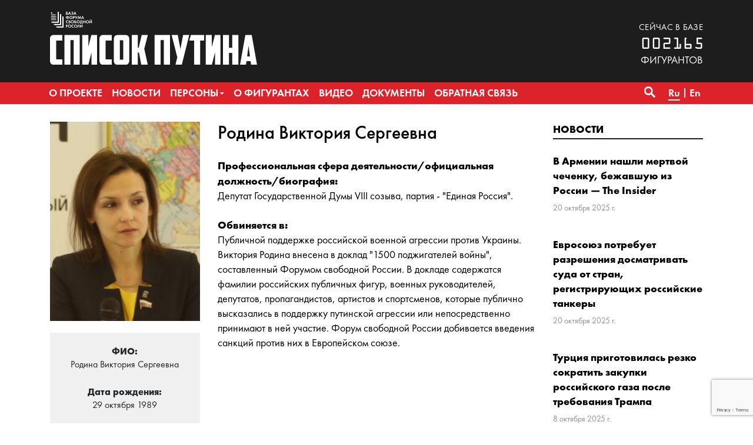

--- FILE ---
content_type: text/html; charset=UTF-8
request_url: https://www.spisok-putina.org/personas/rodina-2/
body_size: 9235
content:
<!doctype html>
<html class="no-js" lang="ru-RU" xmlns:fb="http://ogp.me/ns/fb#" xmlns:og="http://ogp.me/ns#" >
<head>
	<meta charset="UTF-8">
	<meta name="viewport" content="width=device-width, initial-scale=1">
	<meta name="theme-color" content="#1d1d1d">
	<link rel="profile" href="http://gmpg.org/xfn/11">
	<title>Родина &#8212; База «СПИСОК ПУТИНА»</title>
<meta name='robots' content='max-image-preview:large' />
<link rel="alternate" href="https://www.spisok-putina.org/personas/rodina-2/" hreflang="ru" />
<link rel="alternate" href="https://www.spisok-putina.org/en/personas/rodina/" hreflang="en" />
	<meta name="twitter:card" content="summary">
	<meta name="twitter:site" content="@bazaforum">
	<meta name="twitter:creator" content="@bazaforum">
	<meta name="twitter:title" content="Родина"/>
	<meta name="twitter:image" content="https://www.spisok-putina.org/wp-content/uploads/2022/04/vstrecha-s-deputatom-gosdumy-viktoriej-rodinoj-7-1-1024x682.jpg"/>
	<meta name="twitter:url" content="https://www.spisok-putina.org/personas/rodina-2/"/>
	<meta name="twitter:description" content=""/>
	<meta name="twitter:widgets:csp" content="on">
	<meta property="fb:admins" content="653401831466013"/>
	<meta property="og:title" content="Родина"/>
	<meta property="og:type" content="article"/>
	<meta property="og:image" content="https://www.spisok-putina.org/wp-content/uploads/2022/04/vstrecha-s-deputatom-gosdumy-viktoriej-rodinoj-7-1-1024x682.jpg"/>
	<meta property="og:image:width"		content="825" />
	<meta property="og:image:height"		content="549" />
	<meta property="og:url" content="https://www.spisok-putina.org/personas/rodina-2/"/>
	<meta property="og:site_name" content="База «СПИСОК ПУТИНА»"/>
	<meta property="og:description" content=""/>
<style id='wp-img-auto-sizes-contain-inline-css' type='text/css'>
img:is([sizes=auto i],[sizes^="auto," i]){contain-intrinsic-size:3000px 1500px}
/*# sourceURL=wp-img-auto-sizes-contain-inline-css */
</style>
<link rel='stylesheet' id='sgr-css' href='https://www.spisok-putina.org/wp-content/plugins/simple-google-recaptcha/sgr.css?ver=1665787445' type='text/css' media='all' />
<style id='wp-block-library-inline-css' type='text/css'>
:root{--wp-block-synced-color:#7a00df;--wp-block-synced-color--rgb:122,0,223;--wp-bound-block-color:var(--wp-block-synced-color);--wp-editor-canvas-background:#ddd;--wp-admin-theme-color:#007cba;--wp-admin-theme-color--rgb:0,124,186;--wp-admin-theme-color-darker-10:#006ba1;--wp-admin-theme-color-darker-10--rgb:0,107,160.5;--wp-admin-theme-color-darker-20:#005a87;--wp-admin-theme-color-darker-20--rgb:0,90,135;--wp-admin-border-width-focus:2px}@media (min-resolution:192dpi){:root{--wp-admin-border-width-focus:1.5px}}.wp-element-button{cursor:pointer}:root .has-very-light-gray-background-color{background-color:#eee}:root .has-very-dark-gray-background-color{background-color:#313131}:root .has-very-light-gray-color{color:#eee}:root .has-very-dark-gray-color{color:#313131}:root .has-vivid-green-cyan-to-vivid-cyan-blue-gradient-background{background:linear-gradient(135deg,#00d084,#0693e3)}:root .has-purple-crush-gradient-background{background:linear-gradient(135deg,#34e2e4,#4721fb 50%,#ab1dfe)}:root .has-hazy-dawn-gradient-background{background:linear-gradient(135deg,#faaca8,#dad0ec)}:root .has-subdued-olive-gradient-background{background:linear-gradient(135deg,#fafae1,#67a671)}:root .has-atomic-cream-gradient-background{background:linear-gradient(135deg,#fdd79a,#004a59)}:root .has-nightshade-gradient-background{background:linear-gradient(135deg,#330968,#31cdcf)}:root .has-midnight-gradient-background{background:linear-gradient(135deg,#020381,#2874fc)}:root{--wp--preset--font-size--normal:16px;--wp--preset--font-size--huge:42px}.has-regular-font-size{font-size:1em}.has-larger-font-size{font-size:2.625em}.has-normal-font-size{font-size:var(--wp--preset--font-size--normal)}.has-huge-font-size{font-size:var(--wp--preset--font-size--huge)}.has-text-align-center{text-align:center}.has-text-align-left{text-align:left}.has-text-align-right{text-align:right}.has-fit-text{white-space:nowrap!important}#end-resizable-editor-section{display:none}.aligncenter{clear:both}.items-justified-left{justify-content:flex-start}.items-justified-center{justify-content:center}.items-justified-right{justify-content:flex-end}.items-justified-space-between{justify-content:space-between}.screen-reader-text{border:0;clip-path:inset(50%);height:1px;margin:-1px;overflow:hidden;padding:0;position:absolute;width:1px;word-wrap:normal!important}.screen-reader-text:focus{background-color:#ddd;clip-path:none;color:#444;display:block;font-size:1em;height:auto;left:5px;line-height:normal;padding:15px 23px 14px;text-decoration:none;top:5px;width:auto;z-index:100000}html :where(.has-border-color){border-style:solid}html :where([style*=border-top-color]){border-top-style:solid}html :where([style*=border-right-color]){border-right-style:solid}html :where([style*=border-bottom-color]){border-bottom-style:solid}html :where([style*=border-left-color]){border-left-style:solid}html :where([style*=border-width]){border-style:solid}html :where([style*=border-top-width]){border-top-style:solid}html :where([style*=border-right-width]){border-right-style:solid}html :where([style*=border-bottom-width]){border-bottom-style:solid}html :where([style*=border-left-width]){border-left-style:solid}html :where(img[class*=wp-image-]){height:auto;max-width:100%}:where(figure){margin:0 0 1em}html :where(.is-position-sticky){--wp-admin--admin-bar--position-offset:var(--wp-admin--admin-bar--height,0px)}@media screen and (max-width:600px){html :where(.is-position-sticky){--wp-admin--admin-bar--position-offset:0px}}

/*# sourceURL=wp-block-library-inline-css */
</style><style id='global-styles-inline-css' type='text/css'>
:root{--wp--preset--aspect-ratio--square: 1;--wp--preset--aspect-ratio--4-3: 4/3;--wp--preset--aspect-ratio--3-4: 3/4;--wp--preset--aspect-ratio--3-2: 3/2;--wp--preset--aspect-ratio--2-3: 2/3;--wp--preset--aspect-ratio--16-9: 16/9;--wp--preset--aspect-ratio--9-16: 9/16;--wp--preset--color--black: #000000;--wp--preset--color--cyan-bluish-gray: #abb8c3;--wp--preset--color--white: #ffffff;--wp--preset--color--pale-pink: #f78da7;--wp--preset--color--vivid-red: #cf2e2e;--wp--preset--color--luminous-vivid-orange: #ff6900;--wp--preset--color--luminous-vivid-amber: #fcb900;--wp--preset--color--light-green-cyan: #7bdcb5;--wp--preset--color--vivid-green-cyan: #00d084;--wp--preset--color--pale-cyan-blue: #8ed1fc;--wp--preset--color--vivid-cyan-blue: #0693e3;--wp--preset--color--vivid-purple: #9b51e0;--wp--preset--gradient--vivid-cyan-blue-to-vivid-purple: linear-gradient(135deg,rgb(6,147,227) 0%,rgb(155,81,224) 100%);--wp--preset--gradient--light-green-cyan-to-vivid-green-cyan: linear-gradient(135deg,rgb(122,220,180) 0%,rgb(0,208,130) 100%);--wp--preset--gradient--luminous-vivid-amber-to-luminous-vivid-orange: linear-gradient(135deg,rgb(252,185,0) 0%,rgb(255,105,0) 100%);--wp--preset--gradient--luminous-vivid-orange-to-vivid-red: linear-gradient(135deg,rgb(255,105,0) 0%,rgb(207,46,46) 100%);--wp--preset--gradient--very-light-gray-to-cyan-bluish-gray: linear-gradient(135deg,rgb(238,238,238) 0%,rgb(169,184,195) 100%);--wp--preset--gradient--cool-to-warm-spectrum: linear-gradient(135deg,rgb(74,234,220) 0%,rgb(151,120,209) 20%,rgb(207,42,186) 40%,rgb(238,44,130) 60%,rgb(251,105,98) 80%,rgb(254,248,76) 100%);--wp--preset--gradient--blush-light-purple: linear-gradient(135deg,rgb(255,206,236) 0%,rgb(152,150,240) 100%);--wp--preset--gradient--blush-bordeaux: linear-gradient(135deg,rgb(254,205,165) 0%,rgb(254,45,45) 50%,rgb(107,0,62) 100%);--wp--preset--gradient--luminous-dusk: linear-gradient(135deg,rgb(255,203,112) 0%,rgb(199,81,192) 50%,rgb(65,88,208) 100%);--wp--preset--gradient--pale-ocean: linear-gradient(135deg,rgb(255,245,203) 0%,rgb(182,227,212) 50%,rgb(51,167,181) 100%);--wp--preset--gradient--electric-grass: linear-gradient(135deg,rgb(202,248,128) 0%,rgb(113,206,126) 100%);--wp--preset--gradient--midnight: linear-gradient(135deg,rgb(2,3,129) 0%,rgb(40,116,252) 100%);--wp--preset--font-size--small: 13px;--wp--preset--font-size--medium: 20px;--wp--preset--font-size--large: 36px;--wp--preset--font-size--x-large: 42px;--wp--preset--spacing--20: 0.44rem;--wp--preset--spacing--30: 0.67rem;--wp--preset--spacing--40: 1rem;--wp--preset--spacing--50: 1.5rem;--wp--preset--spacing--60: 2.25rem;--wp--preset--spacing--70: 3.38rem;--wp--preset--spacing--80: 5.06rem;--wp--preset--shadow--natural: 6px 6px 9px rgba(0, 0, 0, 0.2);--wp--preset--shadow--deep: 12px 12px 50px rgba(0, 0, 0, 0.4);--wp--preset--shadow--sharp: 6px 6px 0px rgba(0, 0, 0, 0.2);--wp--preset--shadow--outlined: 6px 6px 0px -3px rgb(255, 255, 255), 6px 6px rgb(0, 0, 0);--wp--preset--shadow--crisp: 6px 6px 0px rgb(0, 0, 0);}:where(.is-layout-flex){gap: 0.5em;}:where(.is-layout-grid){gap: 0.5em;}body .is-layout-flex{display: flex;}.is-layout-flex{flex-wrap: wrap;align-items: center;}.is-layout-flex > :is(*, div){margin: 0;}body .is-layout-grid{display: grid;}.is-layout-grid > :is(*, div){margin: 0;}:where(.wp-block-columns.is-layout-flex){gap: 2em;}:where(.wp-block-columns.is-layout-grid){gap: 2em;}:where(.wp-block-post-template.is-layout-flex){gap: 1.25em;}:where(.wp-block-post-template.is-layout-grid){gap: 1.25em;}.has-black-color{color: var(--wp--preset--color--black) !important;}.has-cyan-bluish-gray-color{color: var(--wp--preset--color--cyan-bluish-gray) !important;}.has-white-color{color: var(--wp--preset--color--white) !important;}.has-pale-pink-color{color: var(--wp--preset--color--pale-pink) !important;}.has-vivid-red-color{color: var(--wp--preset--color--vivid-red) !important;}.has-luminous-vivid-orange-color{color: var(--wp--preset--color--luminous-vivid-orange) !important;}.has-luminous-vivid-amber-color{color: var(--wp--preset--color--luminous-vivid-amber) !important;}.has-light-green-cyan-color{color: var(--wp--preset--color--light-green-cyan) !important;}.has-vivid-green-cyan-color{color: var(--wp--preset--color--vivid-green-cyan) !important;}.has-pale-cyan-blue-color{color: var(--wp--preset--color--pale-cyan-blue) !important;}.has-vivid-cyan-blue-color{color: var(--wp--preset--color--vivid-cyan-blue) !important;}.has-vivid-purple-color{color: var(--wp--preset--color--vivid-purple) !important;}.has-black-background-color{background-color: var(--wp--preset--color--black) !important;}.has-cyan-bluish-gray-background-color{background-color: var(--wp--preset--color--cyan-bluish-gray) !important;}.has-white-background-color{background-color: var(--wp--preset--color--white) !important;}.has-pale-pink-background-color{background-color: var(--wp--preset--color--pale-pink) !important;}.has-vivid-red-background-color{background-color: var(--wp--preset--color--vivid-red) !important;}.has-luminous-vivid-orange-background-color{background-color: var(--wp--preset--color--luminous-vivid-orange) !important;}.has-luminous-vivid-amber-background-color{background-color: var(--wp--preset--color--luminous-vivid-amber) !important;}.has-light-green-cyan-background-color{background-color: var(--wp--preset--color--light-green-cyan) !important;}.has-vivid-green-cyan-background-color{background-color: var(--wp--preset--color--vivid-green-cyan) !important;}.has-pale-cyan-blue-background-color{background-color: var(--wp--preset--color--pale-cyan-blue) !important;}.has-vivid-cyan-blue-background-color{background-color: var(--wp--preset--color--vivid-cyan-blue) !important;}.has-vivid-purple-background-color{background-color: var(--wp--preset--color--vivid-purple) !important;}.has-black-border-color{border-color: var(--wp--preset--color--black) !important;}.has-cyan-bluish-gray-border-color{border-color: var(--wp--preset--color--cyan-bluish-gray) !important;}.has-white-border-color{border-color: var(--wp--preset--color--white) !important;}.has-pale-pink-border-color{border-color: var(--wp--preset--color--pale-pink) !important;}.has-vivid-red-border-color{border-color: var(--wp--preset--color--vivid-red) !important;}.has-luminous-vivid-orange-border-color{border-color: var(--wp--preset--color--luminous-vivid-orange) !important;}.has-luminous-vivid-amber-border-color{border-color: var(--wp--preset--color--luminous-vivid-amber) !important;}.has-light-green-cyan-border-color{border-color: var(--wp--preset--color--light-green-cyan) !important;}.has-vivid-green-cyan-border-color{border-color: var(--wp--preset--color--vivid-green-cyan) !important;}.has-pale-cyan-blue-border-color{border-color: var(--wp--preset--color--pale-cyan-blue) !important;}.has-vivid-cyan-blue-border-color{border-color: var(--wp--preset--color--vivid-cyan-blue) !important;}.has-vivid-purple-border-color{border-color: var(--wp--preset--color--vivid-purple) !important;}.has-vivid-cyan-blue-to-vivid-purple-gradient-background{background: var(--wp--preset--gradient--vivid-cyan-blue-to-vivid-purple) !important;}.has-light-green-cyan-to-vivid-green-cyan-gradient-background{background: var(--wp--preset--gradient--light-green-cyan-to-vivid-green-cyan) !important;}.has-luminous-vivid-amber-to-luminous-vivid-orange-gradient-background{background: var(--wp--preset--gradient--luminous-vivid-amber-to-luminous-vivid-orange) !important;}.has-luminous-vivid-orange-to-vivid-red-gradient-background{background: var(--wp--preset--gradient--luminous-vivid-orange-to-vivid-red) !important;}.has-very-light-gray-to-cyan-bluish-gray-gradient-background{background: var(--wp--preset--gradient--very-light-gray-to-cyan-bluish-gray) !important;}.has-cool-to-warm-spectrum-gradient-background{background: var(--wp--preset--gradient--cool-to-warm-spectrum) !important;}.has-blush-light-purple-gradient-background{background: var(--wp--preset--gradient--blush-light-purple) !important;}.has-blush-bordeaux-gradient-background{background: var(--wp--preset--gradient--blush-bordeaux) !important;}.has-luminous-dusk-gradient-background{background: var(--wp--preset--gradient--luminous-dusk) !important;}.has-pale-ocean-gradient-background{background: var(--wp--preset--gradient--pale-ocean) !important;}.has-electric-grass-gradient-background{background: var(--wp--preset--gradient--electric-grass) !important;}.has-midnight-gradient-background{background: var(--wp--preset--gradient--midnight) !important;}.has-small-font-size{font-size: var(--wp--preset--font-size--small) !important;}.has-medium-font-size{font-size: var(--wp--preset--font-size--medium) !important;}.has-large-font-size{font-size: var(--wp--preset--font-size--large) !important;}.has-x-large-font-size{font-size: var(--wp--preset--font-size--x-large) !important;}
/*# sourceURL=global-styles-inline-css */
</style>

<style id='classic-theme-styles-inline-css' type='text/css'>
/*! This file is auto-generated */
.wp-block-button__link{color:#fff;background-color:#32373c;border-radius:9999px;box-shadow:none;text-decoration:none;padding:calc(.667em + 2px) calc(1.333em + 2px);font-size:1.125em}.wp-block-file__button{background:#32373c;color:#fff;text-decoration:none}
/*# sourceURL=/wp-includes/css/classic-themes.min.css */
</style>
<link rel='stylesheet' id='contact-form-7-css' href='https://www.spisok-putina.org/wp-content/plugins/contact-form-7/includes/css/styles.css?ver=6.1.4' type='text/css' media='all' />
<link rel='stylesheet' id='responsive-lightbox-nivo_lightbox-css-css' href='https://www.spisok-putina.org/wp-content/plugins/responsive-lightbox-lite/assets/nivo-lightbox/nivo-lightbox.css?ver=6.9' type='text/css' media='all' />
<link rel='stylesheet' id='responsive-lightbox-nivo_lightbox-css-d-css' href='https://www.spisok-putina.org/wp-content/plugins/responsive-lightbox-lite/assets/nivo-lightbox/themes/default/default.css?ver=6.9' type='text/css' media='all' />
<link rel='stylesheet' id='bazaforum-style-css' href='https://www.spisok-putina.org/wp-content/themes/spisok2019/css/style.css?ver=20240924' type='text/css' media='all' />
<script type="text/javascript" id="sgr-js-extra">
/* <![CDATA[ */
var sgr = {"sgr_site_key":"6LecVZkUAAAAAO4d0MOQz6Kl-fItPm3gc-dZndW5"};
//# sourceURL=sgr-js-extra
/* ]]> */
</script>
<script type="text/javascript" src="https://www.spisok-putina.org/wp-content/plugins/simple-google-recaptcha/sgr.js?ver=1665787445" id="sgr-js"></script>
<script type="text/javascript" src="https://www.spisok-putina.org/wp-content/themes/spisok2019/js/jquery.min.js?ver=1.12.4" id="jquery-js"></script>
<script type="text/javascript" src="https://www.spisok-putina.org/wp-content/plugins/responsive-lightbox-lite/assets/nivo-lightbox/nivo-lightbox.min.js?ver=6.9" id="responsive-lightbox-nivo_lightbox-js"></script>
<script type="text/javascript" id="responsive-lightbox-lite-script-js-extra">
/* <![CDATA[ */
var rllArgs = {"script":"nivo_lightbox","selector":"lightbox","custom_events":""};
//# sourceURL=responsive-lightbox-lite-script-js-extra
/* ]]> */
</script>
<script type="text/javascript" src="https://www.spisok-putina.org/wp-content/plugins/responsive-lightbox-lite/assets/inc/script.js?ver=6.9" id="responsive-lightbox-lite-script-js"></script>
<link rel="icon" href="https://www.spisok-putina.org/wp-content/uploads/2019/06/cropped-favicon-32x32.png" sizes="32x32" />
<link rel="icon" href="https://www.spisok-putina.org/wp-content/uploads/2019/06/cropped-favicon-192x192.png" sizes="192x192" />
<link rel="apple-touch-icon" href="https://www.spisok-putina.org/wp-content/uploads/2019/06/cropped-favicon-180x180.png" />
<meta name="msapplication-TileImage" content="https://www.spisok-putina.org/wp-content/uploads/2019/06/cropped-favicon-270x270.png" />
</head>

<body class="wp-singular persona-template-default single single-persona postid-15538 wp-theme-spisok2019">
	<a class="skip-link screen-reader-text" href="#content">Перейти к содержимому</a>
	<header id="masthead" class="site-header">
		<div class="main-header">
			<div class="site-branding">
									<p class="site-title"><a href="https://www.spisok-putina.org/" rel="home">База «СПИСОК ПУТИНА»</a></p>
									<p class="site-description">База «СПИСОК ПУТИНА» создаётся Форумом свободной России в целях поиска, закрепления и унификации данных о лицах, ответственных за создание и функционирование системы узурпации власти и подавления гражданских свобод в России, агрессивную внешнюю политику, угрожающую международной безопасности, коррупцию и государственную пропаганду.</p>
							</div><!-- .site-branding -->
			<div class="container">
				<div class="row">
					<div class="col-12">
						<div class="d-flex flex-column justify-content-start flex-sm-row justify-content-sm-between align-items-sm-end">
							<div class="logo">
								<a href="https://www.spisok-putina.org/"><div class="pl-logo"><img src="https://www.spisok-putina.org/wp-content/themes/spisok2019/img/pl-logo.svg" alt="База «СПИСОК ПУТИНА»"></div></a>
							</div>
							<div class="base-counter">
								<span>сейчас в базе</span>
<div>002165</div>фигурантов
							</div>
						</div>
					</div>
				</div>
			</div>
		</div>
		<nav id="primary-navigation" class="site-navigation primary-navigation main-navigation" role="navigation">
			<div class="container" >
				<div class="row">
					<div class="col-12">
						<button class="menu-toggle">Основное меню</button>
						<div class="primary-menu-container"><ul id="primary-menu" class="nav-menu"><li id="menu-item-107" class="menu-item menu-item-type-post_type menu-item-object-page menu-item-107"><a href="https://www.spisok-putina.org/o-proekte/"><span>О проекте</span></a></li>
<li id="menu-item-40" class="menu-item menu-item-type-taxonomy menu-item-object-category menu-item-40"><a href="https://www.spisok-putina.org/category/news/"><span>Новости</span></a></li>
<li id="menu-item-41" class="menu-item menu-item-type-post_type_archive menu-item-object-persona menu-item-has-children menu-item-41"><a href="https://www.spisok-putina.org/personas/"><span>Персоны</span></a>
<ul class="sub-menu">
	<li id="menu-item-112" class="menu-item menu-item-type-taxonomy menu-item-object-group menu-item-112"><a href="https://www.spisok-putina.org/group/vladeltsy/"><span>Владельцы</span></a></li>
	<li id="menu-item-114" class="menu-item menu-item-type-taxonomy menu-item-object-group current-persona-ancestor current-menu-parent current-persona-parent menu-item-114"><a href="https://www.spisok-putina.org/group/ispolniteli/"><span>Исполнители</span></a></li>
	<li id="menu-item-1286" class="menu-item menu-item-type-taxonomy menu-item-object-group menu-item-1286"><a href="https://www.spisok-putina.org/group/pravorazrushiteli/"><span>Праворазрушители</span></a></li>
	<li id="menu-item-111" class="menu-item menu-item-type-taxonomy menu-item-object-group menu-item-111"><a href="https://www.spisok-putina.org/group/agressory/"><span>Агрессоры</span></a></li>
	<li id="menu-item-113" class="menu-item menu-item-type-taxonomy menu-item-object-group menu-item-113"><a href="https://www.spisok-putina.org/group/vygodopoluchateli/"><span>Выгодополучатели</span></a></li>
	<li id="menu-item-115" class="menu-item menu-item-type-taxonomy menu-item-object-group menu-item-115"><a href="https://www.spisok-putina.org/group/oligarhi-i-korruptsionery/"><span>Олигархи и коррупционеры</span></a></li>
	<li id="menu-item-116" class="menu-item menu-item-type-taxonomy menu-item-object-group menu-item-116"><a href="https://www.spisok-putina.org/group/propagandisty/"><span>Пропагандисты</span></a></li>
	<li id="menu-item-1287" class="menu-item menu-item-type-taxonomy menu-item-object-group menu-item-1287"><a href="https://www.spisok-putina.org/group/posobniki/"><span>Пособники</span></a></li>
</ul>
</li>
<li id="menu-item-42" class="menu-item menu-item-type-taxonomy menu-item-object-category menu-item-42"><a href="https://www.spisok-putina.org/category/novosti-o-figurantah/"><span>О фигурантах</span></a></li>
<li id="menu-item-992" class="menu-item menu-item-type-taxonomy menu-item-object-category menu-item-992"><a href="https://www.spisok-putina.org/category/video/"><span>Видео</span></a></li>
<li id="menu-item-48" class="menu-item menu-item-type-post_type_archive menu-item-object-document menu-item-48"><a href="https://www.spisok-putina.org/documents/"><span>Документы</span></a></li>
<li id="menu-item-56" class="menu-item menu-item-type-post_type menu-item-object-page menu-item-56"><a href="https://www.spisok-putina.org/obratnaya-svyaz/"><span>Обратная связь</span></a></li>
</ul></div>												<div class="search-toggle">
							<a href="#search-container" class="screen-reader-text" aria-expanded="false" aria-controls="search-container">Поиск</a>
						</div>
						<div class="lang-menu"><ul>
		<li class="lang-item lang-item-18 lang-item-ru current-lang lang-item-first"><a lang="ru-RU" hreflang="ru-RU" href="https://www.spisok-putina.org/personas/rodina-2/"><span>Ru</span></a></li>
		<li class="lang-item lang-item-25 lang-item-en"><a lang="en-US" hreflang="en-US" href="https://www.spisok-putina.org/en/personas/rodina/"><span>En</span></a></li>
	</ul></div>
					</div>
				</div>
			</div>
			<div id="search-container" class="search-box-wrapper _hidden margin-right">
				<div class="container">
					<div class="row">
						<div class="col">
							<div class="search-box">
								<form name="search" role="search" method="get" id="searchform" class="searchform" action="https://www.spisok-putina.org/">
									<label class="screen-reader-text" for="s">Найти:</label>
									<input type="text" value="" name="s" id="s" placeholder="Поиск..." inputmode="search"/>
                  <select name="t" onChange="document.search.submit()">
                      <option value="">по сайту</option>
                      <option value="p">по фигурантам</option>
                  </select>
                  <button type="submit" class="search-submit">&#8594;</button>
								</form>
							</div>
						</div>
					</div>
				</div>
			</div>
		</nav>
	</header><!-- #masthead -->

	<div id="content" class="site-content">

	<div id="primary" class="content-area container">
		<main id="main" class="site-main">
			<article id="post-15538" class="post-15538 persona type-persona status-publish has-post-thumbnail hentry group-ispolniteli">
				<div class="row">
										<div class="col-lg-9">
					  <div class="row">
    <div class="col-md-4">
      <div class="material_image">
        <img width="250" height="333" src="https://www.spisok-putina.org/wp-content/uploads/2022/04/vstrecha-s-deputatom-gosdumy-viktoriej-rodinoj-7-1-e1649535138835-250x333.jpg" class="attachment-persona-thumbnails size-persona-thumbnails wp-post-image" alt="" decoding="async" fetchpriority="high" />      </div>
      <div class="infobox">
        <p>
          <strong>ФИО:</strong><br>
          Родина Виктория Сергеевна        </p>
                  <p>
            <strong>Дата рождения:</strong><br>
            29 октября 1989          </p>
                  <p>
            <strong>Гражданство:</strong><br>
            Россия          </p>
                  <p>
            <strong>Категории:</strong><br>
            <a href="https://www.spisok-putina.org/group/ispolniteli/">Исполнители</a>          </p>
              </div>
      <div class="sharebox">
        <div class="ya-share2" data-services="vkontakte,facebook,twitter,whatsapp,skype,telegram"></div>
      </div>
    </div>
    <div class="col-md-8">
      <header class="page-header">
        <h1 class="material__title">Родина Виктория Сергеевна</h1>
      </header><!-- .page-header -->
      <div class="entry-content">
                  <div>
            <strong>Профессиональная сфера деятельности/официальная должность/биография:</strong>
            <p>Депутат Государственной Думы VIII созыва, партия - &quot;Единая Россия&quot;.</p>
          </div>
                  <div>
            <strong>Обвиняется в:</strong>
            <p>Публичной поддержке российской военной агрессии против Украины. Виктория Родина внесена в доклад &quot;1500 поджигателей войны&quot;, составленный Форумом свободной России. В докладе содержатся фамилии российских публичных фигур, военных руководителей, депутатов, пропагандистов, артистов и спортсменов, которые публично высказались в поддержку путинской агрессии или непосредственно принимают в ней участие. Форум свободной России добивается введения санкций против них в Европейском союзе.</p>
          </div>
              </div><!-- .entry-content -->
    </div>
  </div>


					</div>
					<div class="col-lg-3">
						<div class="block__wrapper">
		<div class="block__title line-blue"><a href="https://www.spisok-putina.org/category/news/">Новости</a></div>
	<div class="preview-material">
	<div class="preview-material__item ">
					<div class="preview-material__content">
						<span class="preview-material__title"><a href="https://www.spisok-putina.org/news/2025-10-20/v-armenii-nashli-mertvoj-chechenku-bezhavshuyu-iz-rossii-the-insider/" class="preview-material__link" rel="bookmark">В Армении нашли мертвой чеченку, бежавшую из России — The Insider</a></span>
						<span class="preview-material__date"><time class="entry-date published updated" datetime="2025-10-20T13:21:16+03:00">20 октября 2025 г.</time></span>
					</div>
			</div><div class="preview-material__item ">
					<div class="preview-material__content">
						<span class="preview-material__title"><a href="https://www.spisok-putina.org/news/2025-10-20/evrosoyuz-potrebuet-razresheniya-dosmatrivat-suda-ot-stran-registriruyushhih-rossijskie-tankery/" class="preview-material__link" rel="bookmark">Евросоюз потребует разрешения досматривать суда от стран, регистрирующих российские танкеры</a></span>
						<span class="preview-material__date"><time class="entry-date published updated" datetime="2025-10-20T13:15:40+03:00">20 октября 2025 г.</time></span>
					</div>
			</div><div class="preview-material__item ">
					<div class="preview-material__content">
						<span class="preview-material__title"><a href="https://www.spisok-putina.org/news/2025-10-08/turcziya-prigotovilas-rezko-sokratit-zakupki-rossijskogo-gaza-posle-trebovaniya-trampa/" class="preview-material__link" rel="bookmark">Турция приготовилась резко сократить закупки российского газа после требования Трампа</a></span>
						<span class="preview-material__date"><time class="entry-date published updated" datetime="2025-10-08T13:26:50+03:00">8 октября 2025 г.</time></span>
					</div>
			</div><div class="preview-material__item ">
					<div class="preview-material__content">
						<span class="preview-material__title"><a href="https://www.spisok-putina.org/news/2025-10-03/latviya-zapretila-vezd-v-stranu-akteru-stanislavu-sadalskomu/" class="preview-material__link" rel="bookmark">Латвия запретила въезд в страну актеру Станиславу Садальскому</a></span>
						<span class="preview-material__date"><time class="entry-date published updated" datetime="2025-10-03T12:41:53+03:00">3 октября 2025 г.</time></span>
					</div>
			</div><div class="preview-material__item ">
					<div class="preview-material__content">
						<span class="preview-material__title"><a href="https://www.spisok-putina.org/news/2025-10-02/v-estonii-otmenyon-konczert-prokremlyovskogo-ispolnitelya-kamazz-posle-obrashheniya-foruma-svobodnoj-rossii/" class="preview-material__link" rel="bookmark">В Эстонии отменён концерт прокремлёвского исполнителя Kamazz после обращения Форума Свободной России</a></span>
						<span class="preview-material__date"><time class="entry-date published updated" datetime="2025-10-02T16:31:41+03:00">2 октября 2025 г.</time></span>
					</div>
			</div>		<div class="preview-material__item">
			<span class="all-materials__link"><a href="https://www.spisok-putina.org/category/news/">Смотреть все новости</a></span>
		</div>
	</div>
</div>
					</div>
									</div>
			</article><!-- #post-15538 -->
		</main><!-- #main -->
	</div><!-- #primary -->

	</div><!-- #content -->
	<div class="path">
		<div class="container">
			<div class="row">
				<div class="col">
					<div class="size"><a href="https://www.spisok-putina.org/" rel="v:url" property="v:title">Главная</a> / <span typeof="v:Breadcrumb"><a rel="v:url" property="v:title" href="https://www.spisok-putina.org/personas/">Персоны</a></span> / <span class="current">Родина Виктория Сергеевна</span></div>
				</div>
			</div>
		</div>
	</div>
	<footer class="site-footer">
		<div class="container">
					<div class="row">
				<div class="col">
					<div class="footer__logo">
						<img src="https://www.spisok-putina.org/wp-content/themes/spisok2019/img/pl-logo-footer.svg" alt="База «СПИСОК ПУТИНА»">
					</div>
					<div class="footer__siteurl">
							<a href="https://www.spisok-putina.org/">www.spisok-putina.org</a>
					</div>
					<div class="footer__socials">
						<ul>
							<li><a href="https://www.facebook.com/forumfreerussia/" target="_blank" class="fb"></a></li>
														<li><a href="https://twitter.com/spisokputina" target="_blank" class="tw"></a></li>
							<li><a href="https://t.me/spisokputina" class="tg" target="_blank"></a></li>
							<li><a href="https://www.youtube.com/channel/UCvzEqIlwl5vTRPRERFdyfrg" target="_blank" class="yt"></a></li>
						</ul>
					</div>
				</div>
				<div class="col-12 col-md-8 col-lg-9 col-xl-10">
						<div class="footer__title"><span>О проекте</span></div>			<div class="textwidget"><p><a href="/o-proekte/">База «СПИСОК ПУТИНА» создаётся Форумом свободной России в целях поиска, закрепления и унификации публичных и иных данных о лицах, ответственных за создание и функционирование системы узурпации власти и подавления гражданских свобод в России, агрессивную внешнюю политику, угрожающую международной безопасности, коррупцию и государственную пропаганду.</a></p>
<p><strong>ПРОЩЕНИЕ &#8212; ЭТО РОСКОШЬ, КОТОРУЮ НАДО ЗАСЛУЖИТЬ НАКАЗАНИЕМ!</strong></p>
</div>
						</div>
			</div>
		</div>
	</footer><!-- #colophon -->
	<div class="footer__bottom">
		<div class="container">
			<div class="row">
				<div class="col">&copy; 2018-2026 База «СПИСОК ПУТИНА»</div>
			</div>
		</div>
	</div>

<script type="speculationrules">
{"prefetch":[{"source":"document","where":{"and":[{"href_matches":"/*"},{"not":{"href_matches":["/wp-*.php","/wp-admin/*","/wp-content/uploads/*","/wp-content/*","/wp-content/plugins/*","/wp-content/themes/spisok2019/*","/*\\?(.+)"]}},{"not":{"selector_matches":"a[rel~=\"nofollow\"]"}},{"not":{"selector_matches":".no-prefetch, .no-prefetch a"}}]},"eagerness":"conservative"}]}
</script>
<script type="text/javascript" src="https://www.spisok-putina.org/wp-includes/js/dist/hooks.min.js?ver=dd5603f07f9220ed27f1" id="wp-hooks-js"></script>
<script type="text/javascript" src="https://www.spisok-putina.org/wp-includes/js/dist/i18n.min.js?ver=c26c3dc7bed366793375" id="wp-i18n-js"></script>
<script type="text/javascript" id="wp-i18n-js-after">
/* <![CDATA[ */
wp.i18n.setLocaleData( { 'text direction\u0004ltr': [ 'ltr' ] } );
//# sourceURL=wp-i18n-js-after
/* ]]> */
</script>
<script type="text/javascript" src="https://www.spisok-putina.org/wp-content/plugins/contact-form-7/includes/swv/js/index.js?ver=6.1.4" id="swv-js"></script>
<script type="text/javascript" id="contact-form-7-js-translations">
/* <![CDATA[ */
( function( domain, translations ) {
	var localeData = translations.locale_data[ domain ] || translations.locale_data.messages;
	localeData[""].domain = domain;
	wp.i18n.setLocaleData( localeData, domain );
} )( "contact-form-7", {"translation-revision-date":"2025-09-30 08:46:06+0000","generator":"GlotPress\/4.0.1","domain":"messages","locale_data":{"messages":{"":{"domain":"messages","plural-forms":"nplurals=3; plural=(n % 10 == 1 && n % 100 != 11) ? 0 : ((n % 10 >= 2 && n % 10 <= 4 && (n % 100 < 12 || n % 100 > 14)) ? 1 : 2);","lang":"ru"},"This contact form is placed in the wrong place.":["\u042d\u0442\u0430 \u043a\u043e\u043d\u0442\u0430\u043a\u0442\u043d\u0430\u044f \u0444\u043e\u0440\u043c\u0430 \u0440\u0430\u0437\u043c\u0435\u0449\u0435\u043d\u0430 \u0432 \u043d\u0435\u043f\u0440\u0430\u0432\u0438\u043b\u044c\u043d\u043e\u043c \u043c\u0435\u0441\u0442\u0435."],"Error:":["\u041e\u0448\u0438\u0431\u043a\u0430:"]}},"comment":{"reference":"includes\/js\/index.js"}} );
//# sourceURL=contact-form-7-js-translations
/* ]]> */
</script>
<script type="text/javascript" id="contact-form-7-js-before">
/* <![CDATA[ */
var wpcf7 = {
    "api": {
        "root": "https:\/\/www.spisok-putina.org\/wp-json\/",
        "namespace": "contact-form-7\/v1"
    }
};
//# sourceURL=contact-form-7-js-before
/* ]]> */
</script>
<script type="text/javascript" src="https://www.spisok-putina.org/wp-content/plugins/contact-form-7/includes/js/index.js?ver=6.1.4" id="contact-form-7-js"></script>
<script type="text/javascript" src="https://www.spisok-putina.org/wp-content/themes/spisok2019/js/navigation.js?ver=20171010" id="bazaforum-navigation-js"></script>
<script type="text/javascript" src="https://www.spisok-putina.org/wp-content/themes/spisok2019/js/skip-link-focus-fix.js?ver=20151215" id="bazaforum-skip-link-focus-fix-js"></script>
<script type="text/javascript" src="https://www.spisok-putina.org/wp-content/themes/spisok2019/js/libs.js?ver=20171016" id="bazaforum-libs-js"></script>
<script type="text/javascript" src="https://www.spisok-putina.org/wp-content/themes/spisok2019/js/functions.js?ver=20190220" id="bazaforum-functions-js"></script>
<script type="text/javascript" src="https://www.google.com/recaptcha/api.js?render=6LcjVpkUAAAAABY9DjwM6LzLVyoX_lbRBW0CP5LZ&amp;ver=3.0" id="google-recaptcha-js"></script>
<script type="text/javascript" src="https://www.spisok-putina.org/wp-includes/js/dist/vendor/wp-polyfill.min.js?ver=3.15.0" id="wp-polyfill-js"></script>
<script type="text/javascript" id="wpcf7-recaptcha-js-before">
/* <![CDATA[ */
var wpcf7_recaptcha = {
    "sitekey": "6LcjVpkUAAAAABY9DjwM6LzLVyoX_lbRBW0CP5LZ",
    "actions": {
        "homepage": "homepage",
        "contactform": "contactform"
    }
};
//# sourceURL=wpcf7-recaptcha-js-before
/* ]]> */
</script>
<script type="text/javascript" src="https://www.spisok-putina.org/wp-content/plugins/contact-form-7/modules/recaptcha/index.js?ver=6.1.4" id="wpcf7-recaptcha-js"></script>
</body>
</html>


--- FILE ---
content_type: text/html; charset=utf-8
request_url: https://www.google.com/recaptcha/api2/anchor?ar=1&k=6LcjVpkUAAAAABY9DjwM6LzLVyoX_lbRBW0CP5LZ&co=aHR0cHM6Ly93d3cuc3Bpc29rLXB1dGluYS5vcmc6NDQz&hl=en&v=N67nZn4AqZkNcbeMu4prBgzg&size=invisible&anchor-ms=20000&execute-ms=30000&cb=8yp064njjxu
body_size: 48841
content:
<!DOCTYPE HTML><html dir="ltr" lang="en"><head><meta http-equiv="Content-Type" content="text/html; charset=UTF-8">
<meta http-equiv="X-UA-Compatible" content="IE=edge">
<title>reCAPTCHA</title>
<style type="text/css">
/* cyrillic-ext */
@font-face {
  font-family: 'Roboto';
  font-style: normal;
  font-weight: 400;
  font-stretch: 100%;
  src: url(//fonts.gstatic.com/s/roboto/v48/KFO7CnqEu92Fr1ME7kSn66aGLdTylUAMa3GUBHMdazTgWw.woff2) format('woff2');
  unicode-range: U+0460-052F, U+1C80-1C8A, U+20B4, U+2DE0-2DFF, U+A640-A69F, U+FE2E-FE2F;
}
/* cyrillic */
@font-face {
  font-family: 'Roboto';
  font-style: normal;
  font-weight: 400;
  font-stretch: 100%;
  src: url(//fonts.gstatic.com/s/roboto/v48/KFO7CnqEu92Fr1ME7kSn66aGLdTylUAMa3iUBHMdazTgWw.woff2) format('woff2');
  unicode-range: U+0301, U+0400-045F, U+0490-0491, U+04B0-04B1, U+2116;
}
/* greek-ext */
@font-face {
  font-family: 'Roboto';
  font-style: normal;
  font-weight: 400;
  font-stretch: 100%;
  src: url(//fonts.gstatic.com/s/roboto/v48/KFO7CnqEu92Fr1ME7kSn66aGLdTylUAMa3CUBHMdazTgWw.woff2) format('woff2');
  unicode-range: U+1F00-1FFF;
}
/* greek */
@font-face {
  font-family: 'Roboto';
  font-style: normal;
  font-weight: 400;
  font-stretch: 100%;
  src: url(//fonts.gstatic.com/s/roboto/v48/KFO7CnqEu92Fr1ME7kSn66aGLdTylUAMa3-UBHMdazTgWw.woff2) format('woff2');
  unicode-range: U+0370-0377, U+037A-037F, U+0384-038A, U+038C, U+038E-03A1, U+03A3-03FF;
}
/* math */
@font-face {
  font-family: 'Roboto';
  font-style: normal;
  font-weight: 400;
  font-stretch: 100%;
  src: url(//fonts.gstatic.com/s/roboto/v48/KFO7CnqEu92Fr1ME7kSn66aGLdTylUAMawCUBHMdazTgWw.woff2) format('woff2');
  unicode-range: U+0302-0303, U+0305, U+0307-0308, U+0310, U+0312, U+0315, U+031A, U+0326-0327, U+032C, U+032F-0330, U+0332-0333, U+0338, U+033A, U+0346, U+034D, U+0391-03A1, U+03A3-03A9, U+03B1-03C9, U+03D1, U+03D5-03D6, U+03F0-03F1, U+03F4-03F5, U+2016-2017, U+2034-2038, U+203C, U+2040, U+2043, U+2047, U+2050, U+2057, U+205F, U+2070-2071, U+2074-208E, U+2090-209C, U+20D0-20DC, U+20E1, U+20E5-20EF, U+2100-2112, U+2114-2115, U+2117-2121, U+2123-214F, U+2190, U+2192, U+2194-21AE, U+21B0-21E5, U+21F1-21F2, U+21F4-2211, U+2213-2214, U+2216-22FF, U+2308-230B, U+2310, U+2319, U+231C-2321, U+2336-237A, U+237C, U+2395, U+239B-23B7, U+23D0, U+23DC-23E1, U+2474-2475, U+25AF, U+25B3, U+25B7, U+25BD, U+25C1, U+25CA, U+25CC, U+25FB, U+266D-266F, U+27C0-27FF, U+2900-2AFF, U+2B0E-2B11, U+2B30-2B4C, U+2BFE, U+3030, U+FF5B, U+FF5D, U+1D400-1D7FF, U+1EE00-1EEFF;
}
/* symbols */
@font-face {
  font-family: 'Roboto';
  font-style: normal;
  font-weight: 400;
  font-stretch: 100%;
  src: url(//fonts.gstatic.com/s/roboto/v48/KFO7CnqEu92Fr1ME7kSn66aGLdTylUAMaxKUBHMdazTgWw.woff2) format('woff2');
  unicode-range: U+0001-000C, U+000E-001F, U+007F-009F, U+20DD-20E0, U+20E2-20E4, U+2150-218F, U+2190, U+2192, U+2194-2199, U+21AF, U+21E6-21F0, U+21F3, U+2218-2219, U+2299, U+22C4-22C6, U+2300-243F, U+2440-244A, U+2460-24FF, U+25A0-27BF, U+2800-28FF, U+2921-2922, U+2981, U+29BF, U+29EB, U+2B00-2BFF, U+4DC0-4DFF, U+FFF9-FFFB, U+10140-1018E, U+10190-1019C, U+101A0, U+101D0-101FD, U+102E0-102FB, U+10E60-10E7E, U+1D2C0-1D2D3, U+1D2E0-1D37F, U+1F000-1F0FF, U+1F100-1F1AD, U+1F1E6-1F1FF, U+1F30D-1F30F, U+1F315, U+1F31C, U+1F31E, U+1F320-1F32C, U+1F336, U+1F378, U+1F37D, U+1F382, U+1F393-1F39F, U+1F3A7-1F3A8, U+1F3AC-1F3AF, U+1F3C2, U+1F3C4-1F3C6, U+1F3CA-1F3CE, U+1F3D4-1F3E0, U+1F3ED, U+1F3F1-1F3F3, U+1F3F5-1F3F7, U+1F408, U+1F415, U+1F41F, U+1F426, U+1F43F, U+1F441-1F442, U+1F444, U+1F446-1F449, U+1F44C-1F44E, U+1F453, U+1F46A, U+1F47D, U+1F4A3, U+1F4B0, U+1F4B3, U+1F4B9, U+1F4BB, U+1F4BF, U+1F4C8-1F4CB, U+1F4D6, U+1F4DA, U+1F4DF, U+1F4E3-1F4E6, U+1F4EA-1F4ED, U+1F4F7, U+1F4F9-1F4FB, U+1F4FD-1F4FE, U+1F503, U+1F507-1F50B, U+1F50D, U+1F512-1F513, U+1F53E-1F54A, U+1F54F-1F5FA, U+1F610, U+1F650-1F67F, U+1F687, U+1F68D, U+1F691, U+1F694, U+1F698, U+1F6AD, U+1F6B2, U+1F6B9-1F6BA, U+1F6BC, U+1F6C6-1F6CF, U+1F6D3-1F6D7, U+1F6E0-1F6EA, U+1F6F0-1F6F3, U+1F6F7-1F6FC, U+1F700-1F7FF, U+1F800-1F80B, U+1F810-1F847, U+1F850-1F859, U+1F860-1F887, U+1F890-1F8AD, U+1F8B0-1F8BB, U+1F8C0-1F8C1, U+1F900-1F90B, U+1F93B, U+1F946, U+1F984, U+1F996, U+1F9E9, U+1FA00-1FA6F, U+1FA70-1FA7C, U+1FA80-1FA89, U+1FA8F-1FAC6, U+1FACE-1FADC, U+1FADF-1FAE9, U+1FAF0-1FAF8, U+1FB00-1FBFF;
}
/* vietnamese */
@font-face {
  font-family: 'Roboto';
  font-style: normal;
  font-weight: 400;
  font-stretch: 100%;
  src: url(//fonts.gstatic.com/s/roboto/v48/KFO7CnqEu92Fr1ME7kSn66aGLdTylUAMa3OUBHMdazTgWw.woff2) format('woff2');
  unicode-range: U+0102-0103, U+0110-0111, U+0128-0129, U+0168-0169, U+01A0-01A1, U+01AF-01B0, U+0300-0301, U+0303-0304, U+0308-0309, U+0323, U+0329, U+1EA0-1EF9, U+20AB;
}
/* latin-ext */
@font-face {
  font-family: 'Roboto';
  font-style: normal;
  font-weight: 400;
  font-stretch: 100%;
  src: url(//fonts.gstatic.com/s/roboto/v48/KFO7CnqEu92Fr1ME7kSn66aGLdTylUAMa3KUBHMdazTgWw.woff2) format('woff2');
  unicode-range: U+0100-02BA, U+02BD-02C5, U+02C7-02CC, U+02CE-02D7, U+02DD-02FF, U+0304, U+0308, U+0329, U+1D00-1DBF, U+1E00-1E9F, U+1EF2-1EFF, U+2020, U+20A0-20AB, U+20AD-20C0, U+2113, U+2C60-2C7F, U+A720-A7FF;
}
/* latin */
@font-face {
  font-family: 'Roboto';
  font-style: normal;
  font-weight: 400;
  font-stretch: 100%;
  src: url(//fonts.gstatic.com/s/roboto/v48/KFO7CnqEu92Fr1ME7kSn66aGLdTylUAMa3yUBHMdazQ.woff2) format('woff2');
  unicode-range: U+0000-00FF, U+0131, U+0152-0153, U+02BB-02BC, U+02C6, U+02DA, U+02DC, U+0304, U+0308, U+0329, U+2000-206F, U+20AC, U+2122, U+2191, U+2193, U+2212, U+2215, U+FEFF, U+FFFD;
}
/* cyrillic-ext */
@font-face {
  font-family: 'Roboto';
  font-style: normal;
  font-weight: 500;
  font-stretch: 100%;
  src: url(//fonts.gstatic.com/s/roboto/v48/KFO7CnqEu92Fr1ME7kSn66aGLdTylUAMa3GUBHMdazTgWw.woff2) format('woff2');
  unicode-range: U+0460-052F, U+1C80-1C8A, U+20B4, U+2DE0-2DFF, U+A640-A69F, U+FE2E-FE2F;
}
/* cyrillic */
@font-face {
  font-family: 'Roboto';
  font-style: normal;
  font-weight: 500;
  font-stretch: 100%;
  src: url(//fonts.gstatic.com/s/roboto/v48/KFO7CnqEu92Fr1ME7kSn66aGLdTylUAMa3iUBHMdazTgWw.woff2) format('woff2');
  unicode-range: U+0301, U+0400-045F, U+0490-0491, U+04B0-04B1, U+2116;
}
/* greek-ext */
@font-face {
  font-family: 'Roboto';
  font-style: normal;
  font-weight: 500;
  font-stretch: 100%;
  src: url(//fonts.gstatic.com/s/roboto/v48/KFO7CnqEu92Fr1ME7kSn66aGLdTylUAMa3CUBHMdazTgWw.woff2) format('woff2');
  unicode-range: U+1F00-1FFF;
}
/* greek */
@font-face {
  font-family: 'Roboto';
  font-style: normal;
  font-weight: 500;
  font-stretch: 100%;
  src: url(//fonts.gstatic.com/s/roboto/v48/KFO7CnqEu92Fr1ME7kSn66aGLdTylUAMa3-UBHMdazTgWw.woff2) format('woff2');
  unicode-range: U+0370-0377, U+037A-037F, U+0384-038A, U+038C, U+038E-03A1, U+03A3-03FF;
}
/* math */
@font-face {
  font-family: 'Roboto';
  font-style: normal;
  font-weight: 500;
  font-stretch: 100%;
  src: url(//fonts.gstatic.com/s/roboto/v48/KFO7CnqEu92Fr1ME7kSn66aGLdTylUAMawCUBHMdazTgWw.woff2) format('woff2');
  unicode-range: U+0302-0303, U+0305, U+0307-0308, U+0310, U+0312, U+0315, U+031A, U+0326-0327, U+032C, U+032F-0330, U+0332-0333, U+0338, U+033A, U+0346, U+034D, U+0391-03A1, U+03A3-03A9, U+03B1-03C9, U+03D1, U+03D5-03D6, U+03F0-03F1, U+03F4-03F5, U+2016-2017, U+2034-2038, U+203C, U+2040, U+2043, U+2047, U+2050, U+2057, U+205F, U+2070-2071, U+2074-208E, U+2090-209C, U+20D0-20DC, U+20E1, U+20E5-20EF, U+2100-2112, U+2114-2115, U+2117-2121, U+2123-214F, U+2190, U+2192, U+2194-21AE, U+21B0-21E5, U+21F1-21F2, U+21F4-2211, U+2213-2214, U+2216-22FF, U+2308-230B, U+2310, U+2319, U+231C-2321, U+2336-237A, U+237C, U+2395, U+239B-23B7, U+23D0, U+23DC-23E1, U+2474-2475, U+25AF, U+25B3, U+25B7, U+25BD, U+25C1, U+25CA, U+25CC, U+25FB, U+266D-266F, U+27C0-27FF, U+2900-2AFF, U+2B0E-2B11, U+2B30-2B4C, U+2BFE, U+3030, U+FF5B, U+FF5D, U+1D400-1D7FF, U+1EE00-1EEFF;
}
/* symbols */
@font-face {
  font-family: 'Roboto';
  font-style: normal;
  font-weight: 500;
  font-stretch: 100%;
  src: url(//fonts.gstatic.com/s/roboto/v48/KFO7CnqEu92Fr1ME7kSn66aGLdTylUAMaxKUBHMdazTgWw.woff2) format('woff2');
  unicode-range: U+0001-000C, U+000E-001F, U+007F-009F, U+20DD-20E0, U+20E2-20E4, U+2150-218F, U+2190, U+2192, U+2194-2199, U+21AF, U+21E6-21F0, U+21F3, U+2218-2219, U+2299, U+22C4-22C6, U+2300-243F, U+2440-244A, U+2460-24FF, U+25A0-27BF, U+2800-28FF, U+2921-2922, U+2981, U+29BF, U+29EB, U+2B00-2BFF, U+4DC0-4DFF, U+FFF9-FFFB, U+10140-1018E, U+10190-1019C, U+101A0, U+101D0-101FD, U+102E0-102FB, U+10E60-10E7E, U+1D2C0-1D2D3, U+1D2E0-1D37F, U+1F000-1F0FF, U+1F100-1F1AD, U+1F1E6-1F1FF, U+1F30D-1F30F, U+1F315, U+1F31C, U+1F31E, U+1F320-1F32C, U+1F336, U+1F378, U+1F37D, U+1F382, U+1F393-1F39F, U+1F3A7-1F3A8, U+1F3AC-1F3AF, U+1F3C2, U+1F3C4-1F3C6, U+1F3CA-1F3CE, U+1F3D4-1F3E0, U+1F3ED, U+1F3F1-1F3F3, U+1F3F5-1F3F7, U+1F408, U+1F415, U+1F41F, U+1F426, U+1F43F, U+1F441-1F442, U+1F444, U+1F446-1F449, U+1F44C-1F44E, U+1F453, U+1F46A, U+1F47D, U+1F4A3, U+1F4B0, U+1F4B3, U+1F4B9, U+1F4BB, U+1F4BF, U+1F4C8-1F4CB, U+1F4D6, U+1F4DA, U+1F4DF, U+1F4E3-1F4E6, U+1F4EA-1F4ED, U+1F4F7, U+1F4F9-1F4FB, U+1F4FD-1F4FE, U+1F503, U+1F507-1F50B, U+1F50D, U+1F512-1F513, U+1F53E-1F54A, U+1F54F-1F5FA, U+1F610, U+1F650-1F67F, U+1F687, U+1F68D, U+1F691, U+1F694, U+1F698, U+1F6AD, U+1F6B2, U+1F6B9-1F6BA, U+1F6BC, U+1F6C6-1F6CF, U+1F6D3-1F6D7, U+1F6E0-1F6EA, U+1F6F0-1F6F3, U+1F6F7-1F6FC, U+1F700-1F7FF, U+1F800-1F80B, U+1F810-1F847, U+1F850-1F859, U+1F860-1F887, U+1F890-1F8AD, U+1F8B0-1F8BB, U+1F8C0-1F8C1, U+1F900-1F90B, U+1F93B, U+1F946, U+1F984, U+1F996, U+1F9E9, U+1FA00-1FA6F, U+1FA70-1FA7C, U+1FA80-1FA89, U+1FA8F-1FAC6, U+1FACE-1FADC, U+1FADF-1FAE9, U+1FAF0-1FAF8, U+1FB00-1FBFF;
}
/* vietnamese */
@font-face {
  font-family: 'Roboto';
  font-style: normal;
  font-weight: 500;
  font-stretch: 100%;
  src: url(//fonts.gstatic.com/s/roboto/v48/KFO7CnqEu92Fr1ME7kSn66aGLdTylUAMa3OUBHMdazTgWw.woff2) format('woff2');
  unicode-range: U+0102-0103, U+0110-0111, U+0128-0129, U+0168-0169, U+01A0-01A1, U+01AF-01B0, U+0300-0301, U+0303-0304, U+0308-0309, U+0323, U+0329, U+1EA0-1EF9, U+20AB;
}
/* latin-ext */
@font-face {
  font-family: 'Roboto';
  font-style: normal;
  font-weight: 500;
  font-stretch: 100%;
  src: url(//fonts.gstatic.com/s/roboto/v48/KFO7CnqEu92Fr1ME7kSn66aGLdTylUAMa3KUBHMdazTgWw.woff2) format('woff2');
  unicode-range: U+0100-02BA, U+02BD-02C5, U+02C7-02CC, U+02CE-02D7, U+02DD-02FF, U+0304, U+0308, U+0329, U+1D00-1DBF, U+1E00-1E9F, U+1EF2-1EFF, U+2020, U+20A0-20AB, U+20AD-20C0, U+2113, U+2C60-2C7F, U+A720-A7FF;
}
/* latin */
@font-face {
  font-family: 'Roboto';
  font-style: normal;
  font-weight: 500;
  font-stretch: 100%;
  src: url(//fonts.gstatic.com/s/roboto/v48/KFO7CnqEu92Fr1ME7kSn66aGLdTylUAMa3yUBHMdazQ.woff2) format('woff2');
  unicode-range: U+0000-00FF, U+0131, U+0152-0153, U+02BB-02BC, U+02C6, U+02DA, U+02DC, U+0304, U+0308, U+0329, U+2000-206F, U+20AC, U+2122, U+2191, U+2193, U+2212, U+2215, U+FEFF, U+FFFD;
}
/* cyrillic-ext */
@font-face {
  font-family: 'Roboto';
  font-style: normal;
  font-weight: 900;
  font-stretch: 100%;
  src: url(//fonts.gstatic.com/s/roboto/v48/KFO7CnqEu92Fr1ME7kSn66aGLdTylUAMa3GUBHMdazTgWw.woff2) format('woff2');
  unicode-range: U+0460-052F, U+1C80-1C8A, U+20B4, U+2DE0-2DFF, U+A640-A69F, U+FE2E-FE2F;
}
/* cyrillic */
@font-face {
  font-family: 'Roboto';
  font-style: normal;
  font-weight: 900;
  font-stretch: 100%;
  src: url(//fonts.gstatic.com/s/roboto/v48/KFO7CnqEu92Fr1ME7kSn66aGLdTylUAMa3iUBHMdazTgWw.woff2) format('woff2');
  unicode-range: U+0301, U+0400-045F, U+0490-0491, U+04B0-04B1, U+2116;
}
/* greek-ext */
@font-face {
  font-family: 'Roboto';
  font-style: normal;
  font-weight: 900;
  font-stretch: 100%;
  src: url(//fonts.gstatic.com/s/roboto/v48/KFO7CnqEu92Fr1ME7kSn66aGLdTylUAMa3CUBHMdazTgWw.woff2) format('woff2');
  unicode-range: U+1F00-1FFF;
}
/* greek */
@font-face {
  font-family: 'Roboto';
  font-style: normal;
  font-weight: 900;
  font-stretch: 100%;
  src: url(//fonts.gstatic.com/s/roboto/v48/KFO7CnqEu92Fr1ME7kSn66aGLdTylUAMa3-UBHMdazTgWw.woff2) format('woff2');
  unicode-range: U+0370-0377, U+037A-037F, U+0384-038A, U+038C, U+038E-03A1, U+03A3-03FF;
}
/* math */
@font-face {
  font-family: 'Roboto';
  font-style: normal;
  font-weight: 900;
  font-stretch: 100%;
  src: url(//fonts.gstatic.com/s/roboto/v48/KFO7CnqEu92Fr1ME7kSn66aGLdTylUAMawCUBHMdazTgWw.woff2) format('woff2');
  unicode-range: U+0302-0303, U+0305, U+0307-0308, U+0310, U+0312, U+0315, U+031A, U+0326-0327, U+032C, U+032F-0330, U+0332-0333, U+0338, U+033A, U+0346, U+034D, U+0391-03A1, U+03A3-03A9, U+03B1-03C9, U+03D1, U+03D5-03D6, U+03F0-03F1, U+03F4-03F5, U+2016-2017, U+2034-2038, U+203C, U+2040, U+2043, U+2047, U+2050, U+2057, U+205F, U+2070-2071, U+2074-208E, U+2090-209C, U+20D0-20DC, U+20E1, U+20E5-20EF, U+2100-2112, U+2114-2115, U+2117-2121, U+2123-214F, U+2190, U+2192, U+2194-21AE, U+21B0-21E5, U+21F1-21F2, U+21F4-2211, U+2213-2214, U+2216-22FF, U+2308-230B, U+2310, U+2319, U+231C-2321, U+2336-237A, U+237C, U+2395, U+239B-23B7, U+23D0, U+23DC-23E1, U+2474-2475, U+25AF, U+25B3, U+25B7, U+25BD, U+25C1, U+25CA, U+25CC, U+25FB, U+266D-266F, U+27C0-27FF, U+2900-2AFF, U+2B0E-2B11, U+2B30-2B4C, U+2BFE, U+3030, U+FF5B, U+FF5D, U+1D400-1D7FF, U+1EE00-1EEFF;
}
/* symbols */
@font-face {
  font-family: 'Roboto';
  font-style: normal;
  font-weight: 900;
  font-stretch: 100%;
  src: url(//fonts.gstatic.com/s/roboto/v48/KFO7CnqEu92Fr1ME7kSn66aGLdTylUAMaxKUBHMdazTgWw.woff2) format('woff2');
  unicode-range: U+0001-000C, U+000E-001F, U+007F-009F, U+20DD-20E0, U+20E2-20E4, U+2150-218F, U+2190, U+2192, U+2194-2199, U+21AF, U+21E6-21F0, U+21F3, U+2218-2219, U+2299, U+22C4-22C6, U+2300-243F, U+2440-244A, U+2460-24FF, U+25A0-27BF, U+2800-28FF, U+2921-2922, U+2981, U+29BF, U+29EB, U+2B00-2BFF, U+4DC0-4DFF, U+FFF9-FFFB, U+10140-1018E, U+10190-1019C, U+101A0, U+101D0-101FD, U+102E0-102FB, U+10E60-10E7E, U+1D2C0-1D2D3, U+1D2E0-1D37F, U+1F000-1F0FF, U+1F100-1F1AD, U+1F1E6-1F1FF, U+1F30D-1F30F, U+1F315, U+1F31C, U+1F31E, U+1F320-1F32C, U+1F336, U+1F378, U+1F37D, U+1F382, U+1F393-1F39F, U+1F3A7-1F3A8, U+1F3AC-1F3AF, U+1F3C2, U+1F3C4-1F3C6, U+1F3CA-1F3CE, U+1F3D4-1F3E0, U+1F3ED, U+1F3F1-1F3F3, U+1F3F5-1F3F7, U+1F408, U+1F415, U+1F41F, U+1F426, U+1F43F, U+1F441-1F442, U+1F444, U+1F446-1F449, U+1F44C-1F44E, U+1F453, U+1F46A, U+1F47D, U+1F4A3, U+1F4B0, U+1F4B3, U+1F4B9, U+1F4BB, U+1F4BF, U+1F4C8-1F4CB, U+1F4D6, U+1F4DA, U+1F4DF, U+1F4E3-1F4E6, U+1F4EA-1F4ED, U+1F4F7, U+1F4F9-1F4FB, U+1F4FD-1F4FE, U+1F503, U+1F507-1F50B, U+1F50D, U+1F512-1F513, U+1F53E-1F54A, U+1F54F-1F5FA, U+1F610, U+1F650-1F67F, U+1F687, U+1F68D, U+1F691, U+1F694, U+1F698, U+1F6AD, U+1F6B2, U+1F6B9-1F6BA, U+1F6BC, U+1F6C6-1F6CF, U+1F6D3-1F6D7, U+1F6E0-1F6EA, U+1F6F0-1F6F3, U+1F6F7-1F6FC, U+1F700-1F7FF, U+1F800-1F80B, U+1F810-1F847, U+1F850-1F859, U+1F860-1F887, U+1F890-1F8AD, U+1F8B0-1F8BB, U+1F8C0-1F8C1, U+1F900-1F90B, U+1F93B, U+1F946, U+1F984, U+1F996, U+1F9E9, U+1FA00-1FA6F, U+1FA70-1FA7C, U+1FA80-1FA89, U+1FA8F-1FAC6, U+1FACE-1FADC, U+1FADF-1FAE9, U+1FAF0-1FAF8, U+1FB00-1FBFF;
}
/* vietnamese */
@font-face {
  font-family: 'Roboto';
  font-style: normal;
  font-weight: 900;
  font-stretch: 100%;
  src: url(//fonts.gstatic.com/s/roboto/v48/KFO7CnqEu92Fr1ME7kSn66aGLdTylUAMa3OUBHMdazTgWw.woff2) format('woff2');
  unicode-range: U+0102-0103, U+0110-0111, U+0128-0129, U+0168-0169, U+01A0-01A1, U+01AF-01B0, U+0300-0301, U+0303-0304, U+0308-0309, U+0323, U+0329, U+1EA0-1EF9, U+20AB;
}
/* latin-ext */
@font-face {
  font-family: 'Roboto';
  font-style: normal;
  font-weight: 900;
  font-stretch: 100%;
  src: url(//fonts.gstatic.com/s/roboto/v48/KFO7CnqEu92Fr1ME7kSn66aGLdTylUAMa3KUBHMdazTgWw.woff2) format('woff2');
  unicode-range: U+0100-02BA, U+02BD-02C5, U+02C7-02CC, U+02CE-02D7, U+02DD-02FF, U+0304, U+0308, U+0329, U+1D00-1DBF, U+1E00-1E9F, U+1EF2-1EFF, U+2020, U+20A0-20AB, U+20AD-20C0, U+2113, U+2C60-2C7F, U+A720-A7FF;
}
/* latin */
@font-face {
  font-family: 'Roboto';
  font-style: normal;
  font-weight: 900;
  font-stretch: 100%;
  src: url(//fonts.gstatic.com/s/roboto/v48/KFO7CnqEu92Fr1ME7kSn66aGLdTylUAMa3yUBHMdazQ.woff2) format('woff2');
  unicode-range: U+0000-00FF, U+0131, U+0152-0153, U+02BB-02BC, U+02C6, U+02DA, U+02DC, U+0304, U+0308, U+0329, U+2000-206F, U+20AC, U+2122, U+2191, U+2193, U+2212, U+2215, U+FEFF, U+FFFD;
}

</style>
<link rel="stylesheet" type="text/css" href="https://www.gstatic.com/recaptcha/releases/N67nZn4AqZkNcbeMu4prBgzg/styles__ltr.css">
<script nonce="6WjwErkH2Ss7ofPEUCjtiQ" type="text/javascript">window['__recaptcha_api'] = 'https://www.google.com/recaptcha/api2/';</script>
<script type="text/javascript" src="https://www.gstatic.com/recaptcha/releases/N67nZn4AqZkNcbeMu4prBgzg/recaptcha__en.js" nonce="6WjwErkH2Ss7ofPEUCjtiQ">
      
    </script></head>
<body><div id="rc-anchor-alert" class="rc-anchor-alert"></div>
<input type="hidden" id="recaptcha-token" value="[base64]">
<script type="text/javascript" nonce="6WjwErkH2Ss7ofPEUCjtiQ">
      recaptcha.anchor.Main.init("[\x22ainput\x22,[\x22bgdata\x22,\x22\x22,\[base64]/[base64]/[base64]/[base64]/[base64]/[base64]/[base64]/[base64]/[base64]/[base64]/[base64]/[base64]/[base64]/[base64]\x22,\[base64]\x22,\[base64]/[base64]/[base64]/[base64]/NsKIw6zCisKOwqLCqQ4VHMKucHxOw7BAwr5FwrYgw7pgw4/DgE4CG8OmwqJJw7JCJVE3wo/DqDfDmcK/wr7CngTDicO9w53Dm8OIQ0hNJkRAMlUPFsOZw43DlMKRw4h0ImAkB8KAwpcedF3Dnm1abGDDgDldOkYwwonDhMKWET1Fw4J2w5VwwrjDjlXDksOZC3TDoMO4w6ZvwrExwqUtw5/CuBJLM8KdecKOwppgw4s1OcOxUSQRCWXCmh/DusOIwrfDgn1Fw57Ck1fDg8KUO1vCl8O0GsO5w40XCVXCuXYoQFfDvMKydcONwo4EwoFMIxV6w4/Cs8KWFMKdwop8wqHCtMK0dcOKSCwOwqw8YMKwwr7CmR7ClMOIccOGWkDDp3dXOsOUwpM9w73Dh8OKD35cJUFvwqR2wo0sD8K9w6QdwpXDhE1JwpnCnnNOwpHCjihaV8Otw4XDv8Kzw6/DshpNC3vCrcOYXgltYsK3GA7Ci3vCgcOyanTCoRQBKWbDqSTCmsORwpTDg8ONFFLCjig1wrTDpSskwrzCoMKrwoh3wrzDsCNTAD/DhsODw4RKOMOAwqrDqnjDicOkdz7ClGE0wovCvcK9wogJwromHcK3MW9pQMKCwp0HTsOWScO9wpLCh8O5w7bCuB5+DsK5WcOvdTHCmUp3wpwHwpINa8OKwr/DhhfCsEppY8KVZ8Kbwr8bSmA0OScXTcKBwpvCoA/[base64]/DtDTCkSPDhcKmwrBABBwLGcKYUVBzw7Eew5BVSsKMw71KfmnDncO+w4/Cq8KlI8Kfwoh5aCTCuQDCtsKKcsOew4TDhcKuwpHCsMOLwo7CsWB6w4pTUknCoTdoIVfDnjLCm8Knw4fDvm8wwqZpw7YcwrQ4ZcKyYcO/MzjDlsKdw417CxUBYsKHDmN9Y8OLw5tKNsOyesKGd8OoKRjDvmwvN8KFw7kawpvDusK0w7bDkMOSTXwhwqR7LMO2woLDtcKJDMK5AcKGw7pIw4lTw5/Dl1rCu8KWNmEefXrDp3/DjmEhalxuVmDDig/DoFDDtsORaFU2TsOZw7TDhwrDnkLDksK6wpXDoMOmw5ZCwoxFPynCp3vDugbCohDDmTvDmMKCfMK9CsKmw6LCtzoGbm/DusOkw6VtwrgGRSHCojkkAhNFw7BhHBt0w5ciwr7DicOXwpVEbcKLwqQcLEJJWkvDssKdE8OyVMOlbH9nwrcFc8KTQDhuwqYXw44+w6rDu8O5wrAsaF3CusKAw5bDtyJfCw5qb8KRH0rDvsKDwpgDWMKPd2coEcOncMOowpszKGIxWsO0eXbDlCbCuMKcwpPCucO/asK8wocPw7fCpMKaGSPCksKzd8OpAGZTVcOaB27CtCgnw7fDuQ3DvFfCnhjDtzbDmEkWwo7DghrDuMOoEwU9EMKTwqBhw7ALw5HDrjIfw41NBMKNeRrCm8K+O8OXRkvClB3DjiM5MzYnA8OEGcOkw5gyw5F1IcOJwqDDmkUPMH7DrcKawqR/GsOgMlLDlsOrwrTCu8KCwpVHwqVAaVJvM3TClinCl2bDo1fChsKDc8OVb8OUMFHDusOLfAbDilp8emXDk8KsIMO4w4oFGEMBY8OrVcKbwoEYdMKFw5HDtEYJHCnCjzN+woApwofClnjDpglKw4JSwqjCvHbCiMKLb8KuwrHCjgduwr/[base64]/CsKOCcKhcnTDqsOHRsK6w5XCvcKPAEBywoNfworDm0lKw6/DpVhxw4vDnsKXA2Z1Dj0HEMOUEmfCkR1pRRZvICXDjwXClMOpE0Egw4RmOsOeOMK0dcKxwpNJwp3DrkVjEi/[base64]/DssOYIMKIcMKjHsKLTMO8RmXDujE3w75MRyXCtMOPC0UuasKvZTLCjMKQRcO8wrXDhMK5YFDDkMKLUEjCocKlw4bDn8ONwqAyNsKHwoo6YTbCnwfDsmLCoMOBGcKpIMOLIlFRwqvCi1FVwpTDtXN9dsKbwpEqHiV3wqDDs8K8XsKZJwxUK3bDisKWw4VRw5/DqkTCpnTCszXDsUNawoLDpsKowqp3PcK2w7nDncKrw7gUd8K1wpLCnsOkTsOXO8O8w75GPwhHwpHDknfDlcO2fcKFw4EMwpwINcOQS8OowqITw4x7SSLDqj9ew4jCtiNPw6YMGgbDmMKbw5fDok7CiyBASMObeS/[base64]/W8KPw5d+SDzDjBUFTcKzw63Dr8Kywohqd0PCvwDDi8OBAmPDmzYpT8KTJ3bDo8OBUcObBMO2wqZZHcOsw5PCosOOwrPDhwRifyXDgQZKw7BUw7whf8K6w7nCj8KNw6Qyw6TDoydTw5jCpsO4wq/DklJWwpJTwqgOHcO+w5bDojjCiUbDnsOjBcKaw5/[base64]/CqsKSw6bDvRYbPhJaw4V1EsKwZTrCpATDt8K/[base64]/CpQ7Cm8KPwpDDvMOnA8OHUWRqZMOLOQcJwq9ww57DvRh/wqVkw48HbAvDt8Ksw75TVcKtw4/CpGVzV8O/w6TCm0HDliYzw5ZewooAK8OUSHoxw5zDm8KVSGxIw7Adw7zDpiZCw6zCjj4YdCzCmDEEOMK0w5vDlEp2BsOEUV0lC8OEBgUNwoHCsMK/[base64]/CjsOPwoVmf8KYTcOVG8KCwpLCssOkXXR1w4UKw7cdwrXCl0/CusKrVMOgw6vDuQ8pwoJHwotNwoN8wr3CuVTDi1vDom5Zw5HDvsONwr3DmgjCscOWw7rDp2LClB/CuAXDocOLRxbDuSfDo8OiwrPCtsKnLMKFTcK5KcOdI8Kvw6/[base64]/DrEh8SF7CpsOJw4Ytw5Ykwr/CtcKwwqNwblAtDMK/[base64]/DgMOdw6VFwpRTw5zDiMKuwpoPLhweHcKOw5MnwrPDlA4gw7M9TcOlw5wFwqIwEMOAXMODw5TDpsKQM8KpwqJVwqHDnsKrP0o6PcK9cyPCv8ODw5pAw5xmw4pCwpbDrsKkSMKZw4DDpMOtwp0cMG/[base64]/CrEbCsmLDrsKsKiTDmzZTL2PCh8Opwr3DpcKTworCtsOmwqnDrzNsYBxvworDjBl0alEcJlAsXMOOwp/[base64]/[base64]/[base64]/eA4TwptKw4fDqcOnMMK8a8OXXDXDncKaZArCp8KUPFYLGcKrw7bDgHnDqEkdEcOLTkTCisK6YBNLP8KCw5rCocOQLX86wpzDg0PCgsOGwpPDnsKnwo8/wobDpR40wq0Owp4xw45gbSDCicOGwqwgwpMkEX8hwq0cL8OEwrzDoAduEcO1e8KpasKQw6/[base64]/DtsO0RD7CrsKZSsK0VcKuZRvCimZxwqfDmCnCvVvDvzsAw7rDksKbwojDpXlpRsOQw5A4Mg4vwphSw58xAMOuw6QYwowSDit+wo9iTMK1w7DDp8O2wrMCK8OKw7XDqsOCwpYpDn/Ci8KJUsKHQizDmz0ow7HDsnvCk1hDw5bCqcK3BsKDJiDChMOpwqUMKcOtw4HClDcowosxPcOvbsK3w6fCn8O2E8Kdwox4K8OGHMOlEW9UwqLCuw7CqBzDmDDCoV/[base64]/[base64]/DmsKqwp7DhMOsWsOdVcOQw4LDg8KrecK6c8O0wq3DpTDDqk3CsVZzMTLDvMKbwpXDmi7CvMO5wotYw6fCuXYZw4bDmCwkYsKVTmbDu27DjiTDmBbCvsK8wrMCfcKzI8OEGMK0ecOrwrvCjsORw7x8w453w6o/V0XDqF/[base64]/DhsOTwrlhU8KWfMOHw5sqwrDCjxbCrMKaw53ChcKAwqdew4bCrcKVWRl2w7fCuMKdwpIcdMOLVQUVw54BQnrDlMOAw6ReRsOcWAx9w5nDulhMfmN6JcOPwpjDl1Vmw4F1ZcKvAsOiwpHDpW3CqTfChsOHb8OuChnDocK0w7fCgmEJwqhLw7FCGMK0wp9jcTHCqhV/cicRVsOBw6XDtnpAYnIpwobCk8KLe8OowojDj3/[base64]/[base64]/DkcOOwrHCq8OHPsOQb8KhKMOow5TCtVfDjnBGwpnCghhXBR1XwrBiR3A8wrbCrkvDtMKGFcO7KMKPWcO9w7bCoMKkVMKswoPChsKMO8Ocw6jDmMKtGxbDty/DrVXDgTlCVi5HwrjDpTfDp8OSw5rCtsO7wrZ6NcKVwpZCOh5kwp18w7JrwrzDqXoRwoPCuQgTNcKhwpXDvcKdRQ/[base64]/CnjCnjbCsMKKw5UpbR3Chk8+w5UpN8ONXnlbwoPCt8OlcMKhwqnCiSVZGsKAeXQbbMKUcCbDnMK3QWjDmMKlwoNYLMK5w7/DvsOrHVYJMz3DiUksSMKcbxHCp8OXwqDCgMKQGsKsw7RbTMKUdsK1UW1QJGfDrhRrw7wswpDDp8O5DsODT8ObQnZSX0XCvSBbw7XCvmnDv3pYVxxow7I/[base64]/Dr8OnwojDigJvRMOgwqZ2w6pHw506wqXCnVUbQGvDmA7CsMKba8KnwpdTwpXDp8OpworDjsOTElhTSmjDj0MtworDriwmPcOIEMKuw6/DqsO8wrjDgMKXwro7YMOjwpLCrsKRGMKRw7IIMsKTw43CsMOCeMOJCRPCsTzDj8Ozw6JRZwcMQ8KSw5DClcOBwrIXw5Rqw7duwpREwpoww69SG8OoVn5iwpjChsOow5fCq8KfUUI4wp/[base64]/[base64]/CpmxhGTnCscKyw7BAfMKPwqlawobDrSTDkxQPw6Q2w7slwqbDkyZnw5sVNcKIIB9vfB7DsMK4TzjCosO6wp5twrJPw6/Dr8OcwqEwVcO3w4AEdR3DgMKrwqwVwq4iNcOswotGMcKPwqfCh2/DrmzCqcOdwqMPeFEEw4tgU8KYMnsPwr0uCcKzwqTCiU5AMcKva8K1QMKlOMOoHgjDjUbDpcKzYcKFLk1rw7hfACPDhcKIw60xFsK6IsKkw5zDkijCiTTCrSNsCMKyOsKvwp/DhiTChihFcz/DgjZhw6FRw5VLw7LCiETChMOZIxDDuMOUwrNoA8KuwrTDlE/CrsOUwpkDw5B4f8KbIsOCE8KWScKST8OUXkbDqUjCrsOdw4/CvC7Ctxdhw51NF3zDsMKjw5rCpMOhRGfDqzPDpsKAw4XDrXBrW8Kdw5d1w73Dm2bDjsKpwrwywpMIdnvDgSU7FR/[base64]/Dph3CmEHCpsK2EcOMX3kLAlBpG8OZw41jw4tlXcO4wqbDuGoTBDUXwqDClh4KSRDCvTQYw7fCghg0V8K5Z8KWwq7DtUJtwqsIw5bCgMKIw4bCpB85wrpOw4lPw4jDpl5yw7ECCQw9wpoWT8Oiw4jDqm0Tw4oaDMOawozCisOLwq/[base64]/w7oew7zDj19lNU1swpoAUcO1H3RbC8KWVcKWCUFXw7/DlcKuwpJ6BEnCizXClXvDq3FcFj/[base64]/SMKcHi/Cl8K4w5coKcKNwoF3wpzCnAjDocO1Pg7CilU3Pw3CmsOkWsKZw6w9w77Dr8Oyw6HCmMKgHcOowpJ4w4vCoyvCicKXwonDisK0w7V3wr5/dHZpwp1vK8KsOMOwwqAVw7LDr8OIw5oXKhnCp8Osw6DChAPDgcKnPcOJw5fDhsOxw4bDtMKBw6zDjBonIAMSMcOuanbDpCvClgUJUnseUsOSw5DDl8K3ZsKTw5s/EMKdNcKvwrkhwqopZMKDw6Vfwo7CrnQiXnAawoPDrnnDpcKPZn3CisKYw6IHwp/CiCnDuzIHwpIXKMKdwpYbwrMBc0rDi8Kjwq4xwoLDvHrCj3BxRX3DpMOBdBxzw5gMwpdYV2vDqD/DrMK5w4oCw4nDkWc+w6srwokdOWbCpMKpwp8IwowFwopIw5lAw5Niw6kVbQQgw5vCnQPDj8KvwrPDjHAQNsKGw5TDj8KqElkwTW/[base64]/CsyzDpMO+aBh3w4jCosOYw4MEwpbDg1jDn2LCmn7DnVB0JQDCp8O3w5NdC8OeSxh5wq4MwqoMw7vDvCUBRsOzwpXDg8Kvw73DvcK6PMK0DMOJHcOafMKuBMKew5jCi8O3b8OCYm1zwobCqcK9RsKbd8OkYBnDixfCo8OMwpDDj8OxHhNVw6DDlsO/wqRdw6/CvMOxwrrDpMKZJgzClEvCt2XCp1/CqMKOHmDDin1cdcOyw786d8Osf8O7w5g8w43DlF3DlAFjw6rCmMORw6YHR8KVHDQbI8KSFkfDozvDg8OZWwABf8KzHDcawqhCYm7ChQA7GEvCksKIwoE/TV7Cg1XCok3DuyA6w6lPw5HDicKCwofDqMKWw73Do2zCuMKgG0XDvcO+P8KcwoMOPcKxRcOEw6MXw6olDxnDpwvDlkoabMKKW0PChxPDrE4EdlUuw60Yw6tnwp0Vw7XDg1fDmMKfw4pdZcKrAVLCiUsjwrHDjcO8fGRWYcOQMsOqez/Dm8KlFAxvw68cHsKldMK2FHF4K8OFwpPDl0Vfwqk/wqjCokHCphnCrQ8QQ1LCvcORw7vCh8KQaUnCvMO2V0gZIXlhw7vCtsKmNMKjbG/CtsKuQFRMQn5aw78PWsOTwpjCk8Ocw5g6W8OmLzIRwpbChXt8dcK3wrfCuVc5SWpiw6zDjcO2A8ODw4/[base64]/CnjrDs1LDvBNVfcK7RgjCujp2RMK5w4kGwql9TcKOPTQ6w5/[base64]/DvR3DiDPDuzTDtkx1GnUKwrkgwqnCsCsQXsODAcOYwpJNU2UQwqpGb3TClXLDnsKTw6zCksKKwqINw5R/wo5zb8Obwo4Ewq/CtsKhwoEBw6nClcKfQcO1U8ObHMOkGBwJwpJIw5FXPMOvwoUPeivCnMK9MsKyfhfCicOAwo7DizzCmcOnw7sPwrYrwpg0w7bChSohMMKWWX9QOMK7w6IpFwItwrnChQrCsQJjw7vDvGfDlU/CpGcfw75/wozDgWIRDlnDlXHCvcKrw7J9w5NtE8K4w6DCiH7Do8O1wrpGwpPDo8O+w7TCggLDkcKqwrswUsOrYT3CvsKUw48ifD5Rw4YdEMOBwq7CgCHDsMKNw47DjQ/CpsOMLFrDkUbDpzTCnz4xOMKpOcOsecKWZMOEw71UHcOrbQtrw5lhLcK/wofDkwsqQnhjXwJiw43DsMK1w5wrdsOuGzAUd0MkfMKoOEZsLRlhMhUVwqg2W8Kzw4cQwqXDscOxwqljIQ5KJMKow6BWwqPCscOGU8O+X8Odw7bClsOZDwoGwpXCm8KNK8OeS8K5wq/[base64]/Dq8KqMUzDm8Ofwq7CqGPColfCgMKMJcOFw61zwqvCj1RvP0Imw4TCtxXDpMKQw7rCkEQjwrQXw5FiccOwwqbDiMODFcKfwpJ9w6lWw5sQS2t/BivCsl/DhW7Di8O2GsKjJXMXwrZLNMOqbSMHw6fDhcK4WGnCpcKnGmNjasK0W8OUEmLDrSc4w4N3FFjClQMoOXLCvcK6PMOnw4fCmHc/[base64]/CnsK5w4k3w7hgw4lwwrnDs8OuW8OfN8Orwrs8w58uD8KfOGoyw7TCmSVaw5zCmDJZwp/[base64]/Dg8O9wqJRaHbCjsKUMCQsIMOKw7Uqw6DDssOWw7rDgGjDhMKlwrzCocOfwqUAeMKjJn/DicO1JcKHa8Ojw5jDvT5KwolUwr0qe8KaEzTClcKUw6bCpn7DrsOdwozCsMO0TQwJw6jCucKJwpjDu31Xw4RfbMKEw4oqOsOJwqJHwrh/e2FcOXDDiiZxSHFgw4FcwpvDlsKuw5rDmC5Dwr9Pwr0fEgArwqrDsMOVXsKVfcKpaMKiUkYBw45aw4HDm0XDuXjCr2cQL8KdwoZZOsODwqZSwoDDgGnDgFsCwpLDvcKvw5DCkMO6IcOOw4jDrsKMwrZUR8KMazlYw6bCu8Oowr/[base64]/w6HDn8Kvw5/ChhrCp8OQw5BvwrXDn1rCjcK4KR8Bw6DDlSrDicO2eMKRRcOxNzTCk2BzXsK4X8OHIxrCnsOuw4E1BFHDlmoMX8KFw4HDi8KAOcOEOsOiL8KWw4bCumfDkjnDkcKLeMKFwqJ4wpvDnzJAUUjDownClFRRTlFJw5/CmX7CssK5HBvCmsO4eMOADcO/SkfDlcO5wqPDv8KjUCXCllTCr2k6w53DvsKvw4DCvsKuwocsQgXDo8OmwrhuMcOkw4rDpzbDisK6wrLDjk5NacOXwq49F8KgwpXCs3QoBXPDvG4QwqPDgcKxw7w9X3bCuj94w5HCkVgrA0LDlkloZcOswop5IcO/[base64]/Ck3bDrRzCpsOnZyczwqXCicOPVSPDusKvRMKfwp4gb8OFw40qXGNfVQwkwqHCmMOrcMO4w6PCjsOZc8Ojw71oNsOzFULCj0rDnE/CusK+wrzChxQawqVbNcKFKcKoOMOGHsKDfwXDnMKTwq4AMQzDjz9iw7/CoDdmw6tvP3gKw5p9w5xbw7DDgcKqWsKGbiExwqkzOsK0wqDCo8K8TmLClD4yw4ZtwpzDpMOBFi/DlsOMcwLDtsOywrLCtMOrw5rCmMKracOnB3LDkMKVEcKdwo5mRhnDnMO9wps7SMK0wobDgR4ORcO5JMKxwr/Ct8KwPCDCtsK/[base64]/[base64]/ChGvCnsKWez7ChcOFCSkCw4bCpG7CjcO2wobDqGLDkSRnwooDUcOAMQo3wqpxLS/Cr8Kgw7xTw40wciTDpFhjwrI1wpjDpHLDn8Kpw5tjdT/DtjTCjcKxDsOdw5xYw7g9H8Ocw6PCon7DoxLDo8O4f8OEbFrDsAUlHsOQCgI4w6vCr8OZdCHDsMKMw7NHQWjDgcKiw77Dn8Ocw6MPLBLCv1TCjcK7EGJXP8O7QMOnw5rCucOvAEkGw5ocw5/[base64]/[base64]/DkMKlISwzw44eWmlywo/CocOuw67DrsOeZxddwqInwp0Rw73CgAUBwp8KwrnCi8OZZsKow5zCrHrCssK0IzNQesONw7/ClGEESS3Dh3PDnR5XwrHDvMKgZirDkDMcK8Klwo7DnE7Dm8OcwrdkwqVhdVxqB25Jw5/CscKPwq5vRmXCpTXDisOsw4rDuzPDs8OQAR7DlsOzGcK/[base64]/RMOnRVs+wr5fJcOGw5EGLcK1w4DDhsOUwpVJw53Cg8ONWsK2w7/Dl8OqM8OiYsKRw5AWwrbDixFoD0jCpBoVPTTCjsKAw5bDuMOSwobCksOhwofCvl1Cw6DDmsKFw5HDrz51AcOzVBAKcxXDhizDgEvCs8KZSMO+Qz01DsONw6VIT8KAA8Orwq8cNcONwp/Dp8KFwr49A156ezYGwrjDjUgqNsKIOHXDtcOcW3zDmDLDnsOAw7wjwr3DocO5wqoeWcKfw6EbwrLDomHCjsO5wrIPasKafkHDjcOxdVkVwqhKX0/DucKbw6rDi8OzwqkDcsKpPCJ1w7QPwrFyw4fDjWxZbcO+w4jDn8K7w6XCmsKlwojDqwVMwpTCjcOZwqlrCsKhwq5Sw5LDoifCisK8wpXCrFwww7Mewp7CvBHCsMO4wqZnYcOvwr3DvsOrajjCiU4Fwr7Dp3d7JcKdwpwIQBrDgsOESD3Cv8OCRsK/L8OkJMOvKVTCqcOIwpLCscKTwoHCo3F9wrNuw49Pwo8lUMKvwrsLFWvCkcOjSEjCiDsnCSw+aArDnMKCw77Cg8Knwq7CgFzChhM4HmzCnjkkS8OIw63DkcOGwqPDmMOzHMO2SinDmsKmw60Hw45+VMO/TcOBasKkwqZlPQJJZcKscMOCwo3CgEVmJUbDuMOkHDhyXsKjWcO9Ek19OcKDw6B3w4lOVGfCjWVTwpbDlSkUXilFw4/DtsO8wopOJHHDpsOnwqUXDQ1tw6cYw7tUJsKRYSfCn8OWwo7CigYiAMOpwqwmwogWe8KXOMOtwrV9I1wyNMKHwrPCrALCgwoewq1aw4/Cp8Kdw5VnRUfCnUZDw4hAwpXDosKjbmoawp/Cv3M0KAEuw5nDoMKOS8O3w5XDhMOEwrXCrMKGwrgOw4ZMbAokbsOWwr/Coilsw4nDu8OUWsK8w5zCgcKsw5LDscOQwpvDiMKvwqnCoSfDkynCm8KZwoNnVsObwrQSEF7DvQheODbDnMOjbMKRDsOnw6XDiXdmScKoIELChsK8e8OUwoA0wqZwwo8kHMKHwp4MccKDdmhsw7d5wqbDpTvDgBwpM1HDjEDDn2lxwqw/wo/ClXIyw7zCmMKgwo0DIWbDjFPCvcOGDXHDnsOxwokNbMOlwrrDmS8lw7ATwqLCrsKRw5EDw6pQLE7Cn2wuw5Jew6rDlMOHDDnCvWoRNFvDuMO0woEJwqTChRrDrMK0w6rDhcKgenkPw78fw6YkHsK9UMKOw4HDvcOlwoXCicKLw6AoNB/[base64]/[base64]/CvMK1wpXDtGPDuVbDiz/[base64]/[base64]/w5DClDrCvwd2Rj0yXHDDhRfDsEHDsjppPMOywoRpw7vDsHfCj8KbwpXDjMKsJmTCqsKbwpUKwoHCo8KAwpkmW8KVfsO2woDCmcOawopiw5k9GsK2wq/CosOUAsOfw5ssFcO6wrt4RXzDjQjDrsOUUMO2NcO1wr7DsEMfXMOIDMODwr9kwoNNw693w7VaAsO/eUTDjVdGw6g6DCYhUVvDl8KUwroveMOiw6rDhsKPw4EfAGZCFsOuwrFew4d5fDQYRR3CvMKsICnDscOgwoUULWjDj8K7w7PCrWPDjTfDtMKGWDTDmgAWaU/DrcOhw5nCiMKhY8KFMEB3wr0ow4rCpsOTw4fDgwYOfVpEDxRKw4J5w5Y/w4oqZ8KJwo04wrYDwrbCo8O3LMKwETddYz/DtcODw5IfKMKCw78mUMKyw6BGF8O3VcOZNcKmWcOiwqfDgCTDh8KNcU9LS8ODw6ptwqfCiG56G8KKwr0kJh7ChHskDh0YZSvDk8KhwqbCu1XCvsK3w7sZw4tTwqgLF8OxwrJ/w7A7w5zCjWZ2DcO2w6MKw69/wq/CvF5vL3zCrMKvdSU3wo/CnsOKw5nDjC7DqMKQKT0YP0MJwqEjwp7DrALCkG1qwpZHf0nCrcKRQsO5e8KLwp7Dp8KuwoHChhrDoks/w4LDrsKSwo5IYcK0FknCn8O4UFjDmj9Ww6xPwr8qAQrCumpfw5XCscK0w74+w78nwr3CjmpwA8K2w4A/w5RGwrBjRjDCtBvDhDscw5HCvsKAw5zCvXEowpd1HCnDiwrDs8KrfMOvw4LDlwHCvMO2wrEtwrgnwr5yCk3Du3pwI8Ovw4tfe0vDuMOlwq5wwqp/C8KlV8O+GAVkw7V+w69owr0Bwo4CwpUfwrXDsMKWFcONUMODwq49SsK6QMK8wo9xw6HCt8KBw4fDiU7DmMK8RzI4LcKswrvDpsKCa8OwwrXDjAYqw51Tw51UwozCplnDvcOJNsOURsKwLsOhJ8OYSMOLw73Cty7DisKtw6LDp0/CmlPDuCnCphXDqsOXw5dxFsOoM8KcIcKawpJ0w7xIwq0Jw4dJw5sOwpgyGXxbLcKRwq0Mw4XCtg41PjECw7PDuHsjw6sZw7sRwqPDicOJw7XCkjZAw4sfP8KbMsOlRMKaY8KgelzCjxUYSw5Iwq/Cp8Oqe8O7PwrDisKPZsO5w7RXwp7Co3HDnsK9wpHCrk/[base64]/[base64]/[base64]/DqsOFwpbDll7CmcOow7RANAcdAFDDqlplRznDrDPDpgx2VcKdwqLDvW7Cr1RKJcOAw5FMCsKwHwXCq8KMwqZyKMOTfj7CtMO3woXDncOOw4jCvxbCg000YSMLwqHDjMOKFMKpbW5BB8K0w7Jyw77CjsOVw7/DssKDw5/Dk8OJD0bCo0sBwrRTw5HDmcKcUwDCoTgSwrUow4rDtMO3w5TChEY6wofCkEk4wqF+V1DDpcKFw5jCpcOIJShRDUJ3worCksOONHrDkhx1w4rCo2lOwoHDiMO5ImbDmBrCsF/CsSbCt8KMfcKJwqYqBMKmS8OLw51Ld8Kywog5QMO/[base64]/wqdOdxXDlTzCsWlDwphHGRN4w6xQw5/[base64]/DhcOKwrLDr3fCl8O6wqUBw6Eww5VnMcKkw7PCkFHCuAHCsENDBcKYGsKrPm0ew4MZU8O3wooxwpFHdsKDw4gHw6ddacOdw6N4BsKsEMOwwrwhwosmO8OCwrRVcT5/bFtAw4ViFSrDgA9dwonDgBjDosKYQ07Dr8KGwojCg8OswpYUw51uLDNhEjtcecOEw4w1XFAXwrVtQsK1wpPDusK0cRPDvcKPw7tHMBvCuR49wotowpVZAMKowpvCpDUTRsOCwpQswr7DjiXCvMOUDcOkPMOXBnLDsBzCusOxw4/[base64]/[base64]/wq/DhEjDp8Kqw67DvnvCtsOQAQLCvcK+PMKGwrTCkHxyR8K9AcO0VMKbHsOIw5bCn33CuMKjOFkywqFLI8O2FVU/CsK9McOZw6rDvsKew6XCg8OmB8Kydj57w6TCocKnw7UzwprDhGDCosOWwpzCpXnDiwzDpnAnw6TCrEdIwoTCnwLDmjV9wovDjDTDisOOXQLCm8Ohwqouc8K/[base64]/[base64]/SUfCglsePcKlNsOQwovDmznCpV7DjsO9QcKZw43Cl8OLw7ViBy/Dq8K+WMKRw5JHJ8Ofw79hwpHCr8KHZ8KJw7EXwqw9T8OZf1TCl8K0w5JUw6jCn8Opw4fDs8KpThPDusKFZUnCvFHCtmjCt8Kjw6kPf8OuVG54KgltJkErw73DpS8cwrDDv2XDqcOPwoYyw4zCk14rOwvDiEkjMWfDmTU5w7YSAS/[base64]/[base64]/RsOswr1rKGZEHCwZw5ZjwqxBwpnCn1NGZ8K2acK4c8O7w6zDl1RcDcOuwoPCgMKlw5bCt8KKw4/DpVEOwp4jMhvCksKyw5JGVsK4W2Q2wqMZZMKhw4/Cl2YWwofCqGTDnsOBw7AWEgPDgcK/wqdnZTfDjMOBXcOhZsOUw7AGw4EsLy/Dv8OkBcOuIsOuMWDDrAwXw5nCssODCkDCqjvCrSlaw4XChS4ABMOYFMO9woPCvVQGwoLDj2fDi2jCvG3DrnbCoDrDhsKfwrUhV8KII2TDng7Ck8OZBcONA3TDk37CgErCrHPCmMO7egZFw6wGw5TDicKdwrfDskXCgsOlw7LCoMO/ZAzCniLDusO1O8K5f8KTRsKDVsK2w4HDucO3w4JDcmfCsHvCocOfVMKxwoLCusKWNX47Q8OEw4JIVSE6wpo+NRHCn8K5OMKRwokPWMKhw6cYw6rDkcKRw5HDlsOTwr/[base64]/JHjDoh3Di8OPw4wAwrtFwplXw6I6w709wpfDqMO/b8KqScOtVkIRwonCksKVw6vDucO8wqItwp7ChsKmbGYjcMOCesOgEWdew5DDtsOmd8OaJxdLw63CqX/DoGAYL8OzdwlUwo7Ci8KOw6DDmXcrwq8fwoDDnGPCmizChcOUw53DjzlOEcKmwrbClR7ClRc7w7pywrnCgMK/[base64]/[base64]/wrAzDEjCtcOLCsKhTsOUQ8OAcMOVEMKbw4HCsEImw6dNIxcLwrh5wqQwDAUMIMKFEsOSw7HDp8Kicw7CsikVJD7Dkh3CnVjCpMKjfsKECk/ChlAeSsKxw4zCmsKvw6AlCV1NwppBfwLCtzVvwpkAwq5lwrbCtybCm8KOwqHCiEbDh3gZwpHDqsKYJsOdNHzCpsOYw4wYw6rChUheDsK9D8KYw4wXwrQlw6QTRcKwE2YowqPDosKiw4fCkU/[base64]/wpHDr8OPRMKvwqfDuMOvwo3Dsn9iQz/CjsKsVMOjwpB6d1hmw6xOCxXDp8OHw7fDgMOkOUfDgyvDnGjCvcOfwq4cbQrDksOTw6pkw5PDlEt8LcKiw6cXLwHDjHZrwpnChsOoJcKhWsKdw44/TMOtw7HDs8OYw7NmdcKXw4XDnxx/UcKEwrzCt0PCmsKVTidPZcO9EcK/w5UpF8KIwoA1UVEUw44AwpcPw5DCjR/[base64]/PTxvwrcGPcKFPMKobcOwwrXDksOkw6IKwqrCghYgw6Rvw57CtcKmN8KTVmMTwprDvzQ8fQtoPAsawoEEN8Oww7HDpWTDghPCmBwDdMOJeMK/w43CjsOqQBTDpcOJAVHDhMOPA8OkIiI9F8O1wpLDoMKdwofCrjrDn8OREcONw4rDn8K0bcKgGsKmwq9+FG5Jw5bCvwLDuMOJZxXCjgvCrD0qwoDDrm5HZMKfw4/CtG/ChU1+w51Bw7DCkWnCoEHDgH7CscONLcO3w4USaMOyGgvDssOiw63Cr1MqJcKTwp3DtVrDjXhAD8OEX3zDg8OKQgTCvW/[base64]/[base64]/[base64]/XcOvw4EnWT3DhnI+QkVnwo3DlsKSw5BMXcKyIyxEOgs7esOQdzk8HsOQcsOxGFc5Q8K5w7LCrMO1worCt8KubDLCqsKew4fCuzQAwqlpwqzClkbDkkTDlcK1wpbDuUFcf2x5wosLARPDu1XCn2Vkd15gTcK/YsKJw5TCpGMIagnCtsKrw5nCmifDusKbw5nCjhRdw7tAesOLAjdQb8KbLsO9w6TDvgDCuU4/CGvCgMOPQGtFd0Bjw5bDtsO2HMOAw6gkw7gIBF1ofMKaaMKEw7XDmMKtLcKNwq0+w7fDvyTDh8O+w4/CtnA7w7hLw67DgsOvI05URMOaJMK+LMOXwrdYw6JyNifDmSg7UMKlwocUwp7DthvCuA3DrhLCv8OUwojCm8OPZx8/[base64]/[base64]/CsU9eRcOYw49MUcKtYB0Nw7MlZMKIw4AlwrBXJ29BS8OCwrcV\x22],null,[\x22conf\x22,null,\x226LcjVpkUAAAAABY9DjwM6LzLVyoX_lbRBW0CP5LZ\x22,0,null,null,null,1,[21,125,63,73,95,87,41,43,42,83,102,105,109,121],[7059694,799],0,null,null,null,null,0,null,0,null,700,1,null,0,\[base64]/76lBhn6iwkZoQoZnOKMAhnM8xEZ\x22,0,0,null,null,1,null,0,0,null,null,null,0],\x22https://www.spisok-putina.org:443\x22,null,[3,1,1],null,null,null,1,3600,[\x22https://www.google.com/intl/en/policies/privacy/\x22,\x22https://www.google.com/intl/en/policies/terms/\x22],\x221dGLDhiv6GoLUPOTRd8Vq+gZQbDxqRWpoCR4QRnpMM4\\u003d\x22,1,0,null,1,1770055354933,0,0,[65],null,[82,111,252],\x22RC-I7cNzVfHmXzhbA\x22,null,null,null,null,null,\x220dAFcWeA61ToF_G5-Yo4IsCVadWh-0Uu-Mgtl9XKL-ZbXdtRRl379xiROh0rE_Wktgvj-VqCCS9norY9hKzVaY7mn4ldN4rSooQA\x22,1770138155088]");
    </script></body></html>